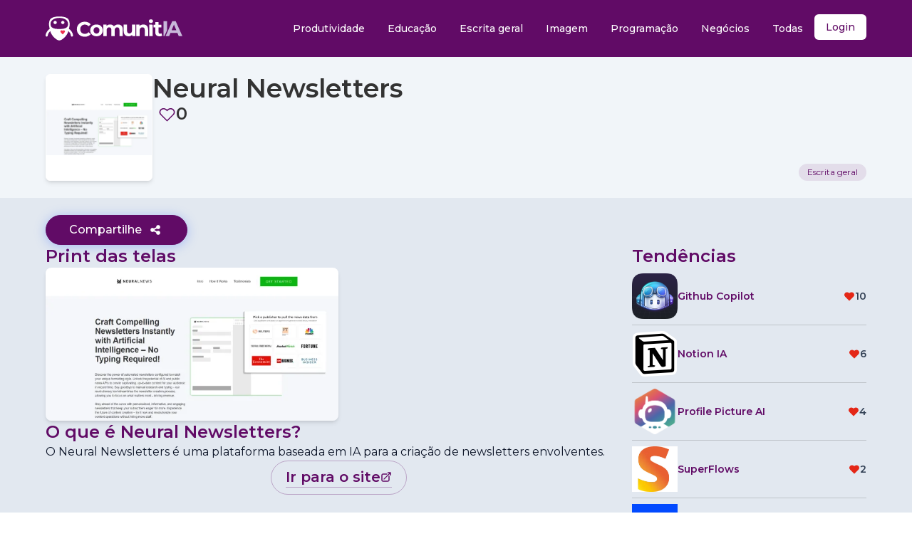

--- FILE ---
content_type: text/html; charset=utf-8
request_url: https://www.comunitia.com/ferramenta/neural-newsletters
body_size: 20547
content:
<!DOCTYPE html><html lang="pt-BR"><head><meta charSet="utf-8"/><meta name="viewport" content="initial-scale=1.0, width=device-width"/><meta name="msapplication-TileImage" content="https://www.comunitia.com/comunitia-logo-og.png"/><meta property="og:url" content="https://www.comunitia.com"/><meta property="og:type" content="website"/><meta property="og:image:type" content="image/png"/><meta property="og:image:width" content="300"/><meta property="og:image:height" content="300"/><meta property="og:image" content="https://www.comunitia.com/comunitia-logo-og-300.png"/><meta name="twitter:card" content="summary_large_image"/><meta property="twitter:domain" content="comunitia.com"/><meta property="twitter:url" content="https://www.comunitia.com"/><meta name="twitter:image" content="https://www.comunitia.com/comunitia-logo-og-300.png"/><link rel="icon" type="image/x-icon" href="/favicon.ico"/><link rel="apple-touch-icon" sizes="180x180" href="/apple-touch-icon.png"/><link rel="icon" type="image/png" sizes="32x32" href="/favicon-32x32.png"/><link rel="icon" type="image/png" sizes="16x16" href="/favicon-16x16.png"/><link rel="mask-icon" href="/safari-pinned-tab.svg" color="#5bbad5"/><meta name="msapplication-TileColor" content="#da532c"/><meta name="theme-color" content="#610B66"/><link rel="manifest" href="/site.webmanifest"/><title>O que é e como usar Neural Newsletters | ComunitIA</title><meta name="robots" content="index,follow"/><meta name="description" content="Descubra o que é e como usar Neural Newsletters. "/><meta property="og:title" content="O que é e como usar Neural Newsletters | ComunitIA"/><meta property="og:description" content="Descubra o que é e como usar Neural Newsletters."/><link rel="preload" href="https://media.comunitia.com/logo-neural-newsletters.webp" as="image" fetchpriority="high"/><link rel="preload" href="/logo.svg" as="image" fetchpriority="high"/><meta name="next-head-count" content="28"/><script>
              (function(w,d,s,l,i){w[l]=w[l]||[];w[l].push({'gtm.start':
              new Date().getTime(),event:'gtm.js'});var f=d.getElementsByTagName(s)[0],
              j=d.createElement(s),dl=l!='dataLayer'?'&l='+l:'';j.async=true;j.src=
              'https://www.googletagmanager.com/gtm.js?id='+i+dl;f.parentNode.insertBefore(j,f);
              })(window,document,'script','dataLayer','GTM-WG95JSFJ');
            </script><link rel="preload" href="/_next/static/media/4f05ba3a6752a328-s.p.woff2" as="font" type="font/woff2" crossorigin="anonymous" data-next-font="size-adjust"/><link rel="preload" href="/_next/static/css/8cffa40491fcbbb7.css" as="style"/><link rel="stylesheet" href="/_next/static/css/8cffa40491fcbbb7.css" data-n-g=""/><noscript data-n-css=""></noscript><script defer="" nomodule="" src="/_next/static/chunks/polyfills-c67a75d1b6f99dc8.js"></script><script src="/_next/static/chunks/webpack-869903f80511bb51.js" defer=""></script><script src="/_next/static/chunks/framework-b6561157ef30e4aa.js" defer=""></script><script src="/_next/static/chunks/main-17c1f05a5744dd26.js" defer=""></script><script src="/_next/static/chunks/pages/_app-41e237af257786ec.js" defer=""></script><script src="/_next/static/chunks/9eb843a2-d5c5bce2fa298a48.js" defer=""></script><script src="/_next/static/chunks/41f07460-8b5f778f1e6d3dd7.js" defer=""></script><script src="/_next/static/chunks/321-f85b02731b917f99.js" defer=""></script><script src="/_next/static/chunks/299-4c81ac83672168fd.js" defer=""></script><script src="/_next/static/chunks/107-86e17e8fd3b10d06.js" defer=""></script><script src="/_next/static/chunks/pages/ferramenta/%5Bslug%5D-fc63f509e150a4a6.js" defer=""></script><script src="/_next/static/DPV--OspwkhpyN6e69WwJ/_buildManifest.js" defer=""></script><script src="/_next/static/DPV--OspwkhpyN6e69WwJ/_ssgManifest.js" defer=""></script></head><body><noscript><iframe src="https://www.googletagmanager.com/ns.html?id=GTM-WG95JSFJ" height="0" width="0" style="display:none;visibility:hidden"></iframe></noscript><div id="__next"><!--$--><noscript><img height="1" width="1" style="display:none" src="https://www.facebook.com/tr?id=1630880584274646&amp;ev=PageView&amp;noscript=1" alt="fb-pixel"/></noscript><!--/$--><div class="Toastify"></div><div class="flex min-h-screen flex-col justify-between bg-slate-200 __className_4bc053"><header class="bg-primary flex items-start justify-center md:min-h-fit md:items-center"><nav aria-label="Main" data-orientation="horizontal" dir="ltr" class="z-10 flex-1 relative flex w-full max-w-6xl flex-wrap items-start justify-between px-6 text-lg text-white md:flex-row md:items-center md:px-0 lg:py-0"><div class="flex w-full items-center justify-between lg:w-fit"><svg xmlns="http://www.w3.org/2000/svg" id="menu-button" class="block h-6 w-6 cursor-pointer text-white lg:hidden" fill="none" viewBox="0 0 24 24" stroke="currentColor"><path stroke-linecap="round" stroke-linejoin="round" stroke-width="2" d="M4 6h16M4 12h16M4 18h16"></path></svg></div><div class="items-end justify-end  md:justify-end lg:flex lg:items-end hidden" id="menu"><div style="position:relative"><ul data-orientation="horizontal" class="group flex-1 list-none justify-center flex flex-col flex-wrap items-center gap-3 pt-6 md:w-full md:flex-row md:flex-nowrap md:items-start lg:justify-end lg:pt-0" dir="ltr"><li class=" min-w-max items-start  md:w-full"><a class="inline-flex items-center rounded-md text-sm font-medium transition-colors focus:outline-none focus:bg-slate-200/20 disabled:opacity-50 dark:focus:bg-slate-800 disabled:pointer-events-none bg-transparent dark:hover:bg-slate-800 dark:text-slate-100 dark:hover:text-slate-100 data-[state=open]:bg-slate-50 dark:data-[state=open]:bg-slate-800 data-[active]:bg-slate-50 dark:data-[active]:bg-slate-800 h-10 py-2 px-4 group w-full justify-start whitespace-nowrap hover:bg-white/10" href="/categoria/produtividade" data-radix-collection-item="">Produtividade</a></li><li class=" min-w-max items-start  md:w-full"><a class="inline-flex items-center rounded-md text-sm font-medium transition-colors focus:outline-none focus:bg-slate-200/20 disabled:opacity-50 dark:focus:bg-slate-800 disabled:pointer-events-none bg-transparent dark:hover:bg-slate-800 dark:text-slate-100 dark:hover:text-slate-100 data-[state=open]:bg-slate-50 dark:data-[state=open]:bg-slate-800 data-[active]:bg-slate-50 dark:data-[active]:bg-slate-800 h-10 py-2 px-4 group w-full justify-start whitespace-nowrap hover:bg-white/10" href="/categoria/educacao" data-radix-collection-item="">Educação</a></li><li class=" min-w-max items-start  md:w-full"><a class="inline-flex items-center rounded-md text-sm font-medium transition-colors focus:outline-none focus:bg-slate-200/20 disabled:opacity-50 dark:focus:bg-slate-800 disabled:pointer-events-none bg-transparent dark:hover:bg-slate-800 dark:text-slate-100 dark:hover:text-slate-100 data-[state=open]:bg-slate-50 dark:data-[state=open]:bg-slate-800 data-[active]:bg-slate-50 dark:data-[active]:bg-slate-800 h-10 py-2 px-4 group w-full justify-start whitespace-nowrap hover:bg-white/10" href="/categoria/escrita-geral" data-radix-collection-item="">Escrita geral</a></li><li class=" min-w-max items-start  md:w-full"><a class="inline-flex items-center rounded-md text-sm font-medium transition-colors focus:outline-none focus:bg-slate-200/20 disabled:opacity-50 dark:focus:bg-slate-800 disabled:pointer-events-none bg-transparent dark:hover:bg-slate-800 dark:text-slate-100 dark:hover:text-slate-100 data-[state=open]:bg-slate-50 dark:data-[state=open]:bg-slate-800 data-[active]:bg-slate-50 dark:data-[active]:bg-slate-800 h-10 py-2 px-4 group w-full justify-start whitespace-nowrap hover:bg-white/10" href="/categoria/imagem" data-radix-collection-item="">Imagem</a></li><li class=" min-w-max items-start  md:w-full"><a class="inline-flex items-center rounded-md text-sm font-medium transition-colors focus:outline-none focus:bg-slate-200/20 disabled:opacity-50 dark:focus:bg-slate-800 disabled:pointer-events-none bg-transparent dark:hover:bg-slate-800 dark:text-slate-100 dark:hover:text-slate-100 data-[state=open]:bg-slate-50 dark:data-[state=open]:bg-slate-800 data-[active]:bg-slate-50 dark:data-[active]:bg-slate-800 h-10 py-2 px-4 group w-full justify-start whitespace-nowrap hover:bg-white/10" href="/categoria/programacao" data-radix-collection-item="">Programação</a></li><li class=" min-w-max items-start  md:w-full"><a class="inline-flex items-center rounded-md text-sm font-medium transition-colors focus:outline-none focus:bg-slate-200/20 disabled:opacity-50 dark:focus:bg-slate-800 disabled:pointer-events-none bg-transparent dark:hover:bg-slate-800 dark:text-slate-100 dark:hover:text-slate-100 data-[state=open]:bg-slate-50 dark:data-[state=open]:bg-slate-800 data-[active]:bg-slate-50 dark:data-[active]:bg-slate-800 h-10 py-2 px-4 group w-full justify-start whitespace-nowrap hover:bg-white/10" href="/categoria/negocios" data-radix-collection-item="">Negócios</a></li><li><a class="inline-flex items-center rounded-md text-sm font-medium transition-colors focus:outline-none focus:bg-slate-200/20 disabled:opacity-50 dark:focus:bg-slate-800 disabled:pointer-events-none bg-transparent dark:hover:bg-slate-800 dark:text-slate-100 dark:hover:text-slate-100 data-[state=open]:bg-slate-50 dark:data-[state=open]:bg-slate-800 data-[active]:bg-slate-50 dark:data-[active]:bg-slate-800 h-10 py-2 px-4 group w-full justify-start whitespace-nowrap hover:bg-white/10" href="/categorias" data-radix-collection-item="">Todas</a></li><li class=""><div class="relative inline-block text-left" data-headlessui-state=""><div><button class="text-primary inline-flex w-full justify-center rounded-md bg-white px-4 py-2 text-sm font-medium hover:bg-opacity-60 focus:outline-none focus-visible:ring-2 focus-visible:ring-white focus-visible:ring-opacity-75" id="headlessui-menu-button-:R1pm6:" type="button" aria-haspopup="menu" aria-expanded="false" data-headlessui-state=""><div role="status"><svg aria-hidden="true" class="mr-2 inline animate-spin fill-primary text-gray-200 dark:text-gray-300 h-5 w-5" viewBox="0 0 100 101" fill="none" xmlns="http://www.w3.org/2000/svg"><path d="M100 50.5908C100 78.2051 77.6142 100.591 50 100.591C22.3858 100.591 0 78.2051 0 50.5908C0 22.9766 22.3858 0.59082 50 0.59082C77.6142 0.59082 100 22.9766 100 50.5908ZM9.08144 50.5908C9.08144 73.1895 27.4013 91.5094 50 91.5094C72.5987 91.5094 90.9186 73.1895 90.9186 50.5908C90.9186 27.9921 72.5987 9.67226 50 9.67226C27.4013 9.67226 9.08144 27.9921 9.08144 50.5908Z" fill="currentColor"></path><path d="M93.9676 39.0409C96.393 38.4038 97.8624 35.9116 97.0079 33.5539C95.2932 28.8227 92.871 24.3692 89.8167 20.348C85.8452 15.1192 80.8826 10.7238 75.2124 7.41289C69.5422 4.10194 63.2754 1.94025 56.7698 1.05124C51.7666 0.367541 46.6976 0.446843 41.7345 1.27873C39.2613 1.69328 37.813 4.19778 38.4501 6.62326C39.0873 9.04874 41.5694 10.4717 44.0505 10.1071C47.8511 9.54855 51.7191 9.52689 55.5402 10.0491C60.8642 10.7766 65.9928 12.5457 70.6331 15.2552C75.2735 17.9648 79.3347 21.5619 82.5849 25.841C84.9175 28.9121 86.7997 32.2913 88.1811 35.8758C89.083 38.2158 91.5421 39.6781 93.9676 39.0409Z" fill="currentFill"></path></svg><span class="sr-only">Carregando...</span></div></button></div></div></li></ul></div></div><div class="absolute left-0 top-full flex justify-center"></div></nav></header><main class="min-h-screen "><div class="flex bg-slate-100 px-4 md:px-0"><div class="mx-auto flex w-full max-w-6xl flex-col justify-between gap-6 py-6 md:flex-row"><div class="flex gap-3 md:flex-row"><img alt="Neural Newsletters" title="Neural Newsletters" fetchpriority="high" width="0" height="0" decoding="async" data-nimg="1" class="h-20 w-20 rounded-md border border-white bg-white shadow-md md:h-[150px] md:w-[150px]" style="color:transparent;object-fit:contain;object-position:50% 50%" src="https://media.comunitia.com/logo-neural-newsletters.webp"/><div class="flex flex-col justify-between"><div class="flex flex-col"><h1 class="text-4xl font-semibold text-content">Neural Newsletters</h1><div class="relative flex gap-2"><button class="btn flex gap-3 px-2 after:text-primary hover:rounded-md hover:bg-primary/10"><svg stroke="currentColor" fill="currentColor" stroke-width="0" viewBox="0 0 32 32" class="text-primary" height="25" width="25" xmlns="http://www.w3.org/2000/svg"><path d="M 9.5 5 C 5.363281 5 2 8.402344 2 12.5 C 2 13.929688 2.648438 15.167969 3.25 16.0625 C 3.851563 16.957031 4.46875 17.53125 4.46875 17.53125 L 15.28125 28.375 L 16 29.09375 L 16.71875 28.375 L 27.53125 17.53125 C 27.53125 17.53125 30 15.355469 30 12.5 C 30 8.402344 26.636719 5 22.5 5 C 19.066406 5 16.855469 7.066406 16 7.9375 C 15.144531 7.066406 12.933594 5 9.5 5 Z M 9.5 7 C 12.488281 7 15.25 9.90625 15.25 9.90625 L 16 10.75 L 16.75 9.90625 C 16.75 9.90625 19.511719 7 22.5 7 C 25.542969 7 28 9.496094 28 12.5 C 28 14.042969 26.125 16.125 26.125 16.125 L 16 26.25 L 5.875 16.125 C 5.875 16.125 5.390625 15.660156 4.90625 14.9375 C 4.421875 14.214844 4 13.273438 4 12.5 C 4 9.496094 6.457031 7 9.5 7 Z"></path></svg><span class="p-0 text-2xl font-semibold text-content">0</span></button></div></div><div class="flex flex-col justify-start"></div></div></div><div class="flex items-end justify-center gap-2 md:flex-col md:justify-end"><a href="/categoria/escrita-geral"><span class="bg-primary/10 text-primary flex select-none gap-2 whitespace-nowrap rounded-full px-3 py-1 text-xs">Escrita geral</span></a></div></div></div><div class="mx-auto flex flex-col gap-6 md:max-w-6xl"><div class="flex w-full items-center justify-center px-4 pt-6 md:justify-start md:px-0"><button class="btn-cssbuttons relative flex cursor-pointer items-center justify-center overflow-hidden rounded-full border border-primary bg-primary px-8 py-2 font-medium leading-none text-white outline-none"><span>Compartilhe</span><span class="flex h-6 w-6 items-center justify-center"><svg height="16" width="16" xmlns="http://www.w3.org/2000/svg" version="1.1" viewBox="0 0 1024 1024" class="icon"><path fill="#ffffff" d="M767.99994 585.142857q75.995429 0 129.462857 53.394286t53.394286 129.462857-53.394286 129.462857-129.462857 53.394286-129.462857-53.394286-53.394286-129.462857q0-6.875429 1.170286-19.456l-205.677714-102.838857q-52.589714 49.152-124.562286 49.152-75.995429 0-129.462857-53.394286t-53.394286-129.462857 53.394286-129.462857 129.462857-53.394286q71.972571 0 124.562286 49.152l205.677714-102.838857q-1.170286-12.580571-1.170286-19.456 0-75.995429 53.394286-129.462857t129.462857-53.394286 129.462857 53.394286 53.394286 129.462857-53.394286 129.462857-129.462857 53.394286q-71.972571 0-124.562286-49.152l-205.677714 102.838857q1.170286 12.580571 1.170286 19.456t-1.170286 19.456l205.677714 102.838857q52.589714-49.152 124.562286-49.152z"></path></svg></span></button></div><div class="flex flex-col gap-12 px-4 md:flex-row md:px-0"><article class="flex w-full flex-col gap-6"><div class="flex w-full flex-col justify-between gap-6"><strong class="text-2xl font-semibold text-primary">Print das telas</strong><div class="flex w-full flex-col gap-3 md:flex-row"><div class="relative w-full md:w-1/2"><img alt="O que é Neural Newsletters" loading="lazy" width="250" height="100" decoding="async" data-nimg="1" class="h-auto w-full rounded-lg shadow-md" style="color:transparent;width:100%;height:auto" src="https://media.comunitia.com/logo-neural-newsletters.webp"/></div></div></div><div class="flex flex-col gap-6"><h2 class="text-2xl font-semibold">O que é <!-- -->Neural Newsletters<!-- -->?</h2><span>O Neural Newsletters é uma plataforma baseada em IA para a criação de newsletters envolventes.</span></div><div class="flex flex-col items-center"><a class="group flex items-center gap-1 rounded-full border border-primary/30 px-5 py-2 transition duration-300" target="_blank" href="https://neuralnewsletters.com/?utm_source=comunitia"><span class=" "><span class="flex items-center gap-1 p-0"><span class="block p-0 text-xl font-semibold text-primary first-letter:capitalize">ir para o site</span><svg xmlns="http://www.w3.org/2000/svg" fill="none" viewBox="0 0 24 24" stroke-width="2" stroke="currentcolor" class="h-4 w-4 text-primary"><path stroke-linecap="round" stroke-linejoin="round" d="M13.5 6H5.25A2.25 2.25 0 003 8.25v10.5A2.25 2.25 0 005.25 21h10.5A2.25 2.25 0 0018 18.75V10.5m-10.5 6L21 3m0 0h-5.25M21 3v5.25"></path></svg></span><span class="block h-[1px] max-w-full bg-primary/30"></span><span class="block h-[1px] max-w-0 bg-primary transition-all duration-500 group-hover:max-w-full"></span></span></a></div></article><aside class="hidden flex-col gap-6 md:flex md:w-2/5"><div class="flex flex-col gap-6"><h2 class="text-2xl font-semibold text-primary">Tendências</h2><div class="flex flex-col divide-y divide-content/20"><div class="relative"><div class="flex w-full items-center justify-between gap-3 py-2 md:flex-row"><div class="flex w-2/3"><a title="Github Copilot" class="relative flex w-full items-center gap-3" href="/ferramenta/github-copilot"><img alt="Github Copilot" loading="lazy" width="0" height="0" decoding="async" data-nimg="1" class="h-16 w-16 object-contain " style="color:transparent;object-fit:contain" src="https://media.comunitia.com/dd877d87-68bc-406a-948e-5fd2808863fc.png"/><h3 class="text-left text-sm font-semibold">Github Copilot</h3></a></div><div class="flex w-1/3 items-center justify-end gap-2"><svg stroke="currentColor" fill="currentColor" stroke-width="0" viewBox="0 0 32 32" class=" text-[#e42717]" height="16" width="16" xmlns="http://www.w3.org/2000/svg"><path d="M22.5,5c-2.892,0-5.327,1.804-6.5,2.854C14.827,6.804,12.392,5,9.5,5C5.364,5,2,8.364,2,12.5c0,2.59,2.365,4.947,2.46,5.041 L16,29.081l11.534-11.534C27.635,17.447,30,15.09,30,12.5C30,8.364,26.636,5,22.5,5z"></path></svg><span class="text-sm font-semibold text-slate-700">10</span></div></div></div><div class="relative"><div class="flex w-full items-center justify-between gap-3 py-2 md:flex-row"><div class="flex w-2/3"><a title="Notion IA" class="relative flex w-full items-center gap-3" href="/ferramenta/notion-ia"><img alt="Notion IA" loading="lazy" width="0" height="0" decoding="async" data-nimg="1" class="h-16 w-16 object-contain " style="color:transparent;object-fit:contain" src="https://media.comunitia.com/66bd99c3-2f7c-4fb7-85ef-a9849ac4076c.png"/><h3 class="text-left text-sm font-semibold">Notion IA</h3></a></div><div class="flex w-1/3 items-center justify-end gap-2"><svg stroke="currentColor" fill="currentColor" stroke-width="0" viewBox="0 0 32 32" class=" text-[#e42717]" height="16" width="16" xmlns="http://www.w3.org/2000/svg"><path d="M22.5,5c-2.892,0-5.327,1.804-6.5,2.854C14.827,6.804,12.392,5,9.5,5C5.364,5,2,8.364,2,12.5c0,2.59,2.365,4.947,2.46,5.041 L16,29.081l11.534-11.534C27.635,17.447,30,15.09,30,12.5C30,8.364,26.636,5,22.5,5z"></path></svg><span class="text-sm font-semibold text-slate-700">6</span></div></div></div><div class="relative"><div class="flex w-full items-center justify-between gap-3 py-2 md:flex-row"><div class="flex w-2/3"><a title="Profile Picture AI	" class="relative flex w-full items-center gap-3" href="/ferramenta/profile-picture-ai"><img alt="Profile Picture AI	" loading="lazy" width="0" height="0" decoding="async" data-nimg="1" class="h-16 w-16 object-contain " style="color:transparent;object-fit:contain" src="https://media.comunitia.com/039a933d-29c6-452c-816b-5d5873ce3e32.png"/><h3 class="text-left text-sm font-semibold">Profile Picture AI	</h3></a></div><div class="flex w-1/3 items-center justify-end gap-2"><svg stroke="currentColor" fill="currentColor" stroke-width="0" viewBox="0 0 32 32" class=" text-[#e42717]" height="16" width="16" xmlns="http://www.w3.org/2000/svg"><path d="M22.5,5c-2.892,0-5.327,1.804-6.5,2.854C14.827,6.804,12.392,5,9.5,5C5.364,5,2,8.364,2,12.5c0,2.59,2.365,4.947,2.46,5.041 L16,29.081l11.534-11.534C27.635,17.447,30,15.09,30,12.5C30,8.364,26.636,5,22.5,5z"></path></svg><span class="text-sm font-semibold text-slate-700">4</span></div></div></div><div class="relative"><div class="flex w-full items-center justify-between gap-3 py-2 md:flex-row"><div class="flex w-2/3"><a title="SuperFlows" class="relative flex w-full items-center gap-3" href="/ferramenta/superflows"><img alt="SuperFlows" loading="lazy" width="0" height="0" decoding="async" data-nimg="1" class="h-16 w-16 object-contain " style="color:transparent;object-fit:contain" src="https://media.comunitia.com/5f25a81f-c851-44f7-bf17-a925445440b0.jpeg"/><h3 class="text-left text-sm font-semibold">SuperFlows</h3></a></div><div class="flex w-1/3 items-center justify-end gap-2"><svg stroke="currentColor" fill="currentColor" stroke-width="0" viewBox="0 0 32 32" class=" text-[#e42717]" height="16" width="16" xmlns="http://www.w3.org/2000/svg"><path d="M22.5,5c-2.892,0-5.327,1.804-6.5,2.854C14.827,6.804,12.392,5,9.5,5C5.364,5,2,8.364,2,12.5c0,2.59,2.365,4.947,2.46,5.041 L16,29.081l11.534-11.534C27.635,17.447,30,15.09,30,12.5C30,8.364,26.636,5,22.5,5z"></path></svg><span class="text-sm font-semibold text-slate-700">2</span></div></div></div><div class="relative"><div class="flex w-full items-center justify-between gap-3 py-2 md:flex-row"><div class="flex w-2/3"><a title="Synthesia	" class="relative flex w-full items-center gap-3" href="/ferramenta/synthesia"><img alt="Synthesia	" loading="lazy" width="0" height="0" decoding="async" data-nimg="1" class="h-16 w-16 object-contain " style="color:transparent;object-fit:contain" src="https://media.comunitia.com/e2c36434-840c-4b1b-bae1-574005aa3d04.webp"/><h3 class="text-left text-sm font-semibold">Synthesia	</h3></a></div><div class="flex w-1/3 items-center justify-end gap-2"><svg stroke="currentColor" fill="currentColor" stroke-width="0" viewBox="0 0 32 32" class=" text-[#e42717]" height="16" width="16" xmlns="http://www.w3.org/2000/svg"><path d="M22.5,5c-2.892,0-5.327,1.804-6.5,2.854C14.827,6.804,12.392,5,9.5,5C5.364,5,2,8.364,2,12.5c0,2.59,2.365,4.947,2.46,5.041 L16,29.081l11.534-11.534C27.635,17.447,30,15.09,30,12.5C30,8.364,26.636,5,22.5,5z"></path></svg><span class="text-sm font-semibold text-slate-700">2</span></div></div></div></div></div></aside></div></div><div class="mt-12 flex w-full flex-col bg-slate-50 px-4 py-12 md:px-0"><aside class="mx-auto flex w-full max-w-6xl flex-col"><h2 class="pb-6 text-xl font-semibold">Ferramentas relacionadas</h2><div class="grid grid-cols-1 gap-6 md:grid-cols-3"><div class="relative flex w-full flex-col justify-between gap-4 rounded-lg bg-white p-6 shadow-md"><div class="flex flex-col gap-4"><div class="relative flex h-auto w-full justify-center"><span class="bg-primary/80 text-primary absolute left-0 top-0 z-20 block rounded-br-lg rounded-tl-lg px-2 py-1 text-xs font-semibold uppercase text-white">freemium</span><div class="absolute right-2 top-2 flex flex-col items-center justify-center gap-1 rounded-md bg-slate-900 bg-opacity-50 p-2 pt-2"><svg viewBox="0 0 17.503 15.625" height="20.625" width="20.503" xmlns="http://www.w3.org/2000/svg" class="icon"><path class=" fill-white" transform="translate(0 0)" d="M8.752,15.625h0L1.383,8.162a4.824,4.824,0,0,1,0-6.762,4.679,4.679,0,0,1,6.674,0l.694.7.694-.7a4.678,4.678,0,0,1,6.675,0,4.825,4.825,0,0,1,0,6.762L8.752,15.624ZM4.72,1.25A3.442,3.442,0,0,0,2.277,2.275a3.562,3.562,0,0,0,0,5l6.475,6.556,6.475-6.556a3.563,3.563,0,0,0,0-5A3.443,3.443,0,0,0,12.786,1.25h-.01a3.415,3.415,0,0,0-2.443,1.038L8.752,3.9,7.164,2.275A3.442,3.442,0,0,0,4.72,1.25Z" id="Fill"></path></svg><span class="text-sm text-white">6</span></div><a title="Notion IA" class="w-full" target="_self" href="/ferramenta/notion-ia"><img alt="Notion IA" loading="lazy" width="0" height="0" decoding="async" data-nimg="1" class="h-[150px] w-full rounded-md" style="color:transparent;object-fit:cover;object-position:0 50%" src="https://media.comunitia.com/66bd99c3-2f7c-4fb7-85ef-a9849ac4076c.png"/></a></div></div><div class="flex w-full flex-col gap-4"><div class="flex w-full flex-col justify-between "><div class="flex flex-1 flex-col justify-between gap-3"><div class="flex items-center justify-between gap-3  font-medium"><h3 class="text-xl"><a title="Notion IA" href="/ferramenta/notion-ia">Notion IA</a></h3></div><a title="Notion IA" href="/ferramenta/notion-ia"><div class="text-content"><p><span style="color: rgb(0, 0, 0);">A Notion AI é um assistente de escrita que pode ajudá-lo a escrever, gerar ideias, editar, resumir e muito mais.&nbsp;</span></p></div></a></div></div></div><div class="flex w-full flex-col gap-2"><div class=" scrollbar-hide relative flex w-full flex-col overflow-x-auto"><div class="mb-2 h-[2px] bg-slate-100"></div><div class="flex w-full flex-row items-start justify-start gap-1 overflow-x-hidden"><a href="/categoria/copywriting"><span class="bg-primary/10 text-primary flex select-none gap-2 whitespace-nowrap rounded-full px-3 py-1 text-xs">Copywriting</span></a><a href="/categoria/escrita-geral"><span class="bg-primary/10 text-primary flex select-none gap-2 whitespace-nowrap rounded-full px-3 py-1 text-xs">Escrita geral</span></a><a href="/categoria/produtividade"><span class="bg-primary/10 text-primary flex select-none gap-2 whitespace-nowrap rounded-full px-3 py-1 text-xs">Produtividade</span></a></div></div></div></div><div class="relative flex w-full flex-col justify-between gap-4 rounded-lg bg-white p-6 shadow-md"><div class="flex flex-col gap-4"><div class="relative flex h-auto w-full justify-center"><span class="bg-primary/80 text-primary absolute left-0 top-0 z-20 block rounded-br-lg rounded-tl-lg px-2 py-1 text-xs font-semibold uppercase text-white">free</span><div class="absolute right-2 top-2 flex flex-col items-center justify-center gap-1 rounded-md bg-slate-900 bg-opacity-50 p-2 pt-2"><svg viewBox="0 0 17.503 15.625" height="20.625" width="20.503" xmlns="http://www.w3.org/2000/svg" class="icon"><path class=" fill-white" transform="translate(0 0)" d="M8.752,15.625h0L1.383,8.162a4.824,4.824,0,0,1,0-6.762,4.679,4.679,0,0,1,6.674,0l.694.7.694-.7a4.678,4.678,0,0,1,6.675,0,4.825,4.825,0,0,1,0,6.762L8.752,15.624ZM4.72,1.25A3.442,3.442,0,0,0,2.277,2.275a3.562,3.562,0,0,0,0,5l6.475,6.556,6.475-6.556a3.563,3.563,0,0,0,0-5A3.443,3.443,0,0,0,12.786,1.25h-.01a3.415,3.415,0,0,0-2.443,1.038L8.752,3.9,7.164,2.275A3.442,3.442,0,0,0,4.72,1.25Z" id="Fill"></path></svg><span class="text-sm text-white">1</span></div><a title="deepseek" class="w-full" target="_self" href="/ferramenta/deepseek"><img alt="deepseek" loading="lazy" width="0" height="0" decoding="async" data-nimg="1" class="h-[150px] w-full rounded-md" style="color:transparent;object-fit:cover;object-position:0 50%" src="https://media.comunitia.com/logo-deepseek-WsNoBPCCI4xvc.jpeg"/></a></div></div><div class="flex w-full flex-col gap-4"><div class="flex w-full flex-col justify-between "><div class="flex flex-1 flex-col justify-between gap-3"><div class="flex items-center justify-between gap-3  font-medium"><h3 class="text-xl"><a title="deepseek" href="/ferramenta/deepseek">deepseek</a></h3></div><a title="deepseek" href="/ferramenta/deepseek"><div class="text-content"><p>O <strong>DeepSeek</strong> é um modelo de IA avançado , desenvolvido para otimizar consultas e respostas precisas.</p></div></a></div></div></div><div class="flex w-full flex-col gap-2"><div class=" scrollbar-hide relative flex w-full flex-col overflow-x-auto"><div class="mb-2 h-[2px] bg-slate-100"></div><div class="flex w-full flex-row items-start justify-start gap-1 overflow-x-hidden"><a href="/categoria/escrita-geral"><span class="bg-primary/10 text-primary flex select-none gap-2 whitespace-nowrap rounded-full px-3 py-1 text-xs">Escrita geral</span></a><a href="/categoria/produtividade"><span class="bg-primary/10 text-primary flex select-none gap-2 whitespace-nowrap rounded-full px-3 py-1 text-xs">Produtividade</span></a><a href="/categoria/assistente"><span class="bg-primary/10 text-primary flex select-none gap-2 whitespace-nowrap rounded-full px-3 py-1 text-xs">Assistente</span></a></div></div></div></div><div class="relative flex w-full flex-col justify-between gap-4 rounded-lg bg-white p-6 shadow-md"><div class="flex flex-col gap-4"><div class="relative flex h-auto w-full justify-center"><span class="bg-primary/80 text-primary absolute left-0 top-0 z-20 block rounded-br-lg rounded-tl-lg px-2 py-1 text-xs font-semibold uppercase text-white">freemium</span><div class="absolute right-2 top-2 flex flex-col items-center justify-center gap-1 rounded-md bg-slate-900 bg-opacity-50 p-2 pt-2"><svg viewBox="0 0 17.503 15.625" height="20.625" width="20.503" xmlns="http://www.w3.org/2000/svg" class="icon"><path class=" fill-white" transform="translate(0 0)" d="M8.752,15.625h0L1.383,8.162a4.824,4.824,0,0,1,0-6.762,4.679,4.679,0,0,1,6.674,0l.694.7.694-.7a4.678,4.678,0,0,1,6.675,0,4.825,4.825,0,0,1,0,6.762L8.752,15.624ZM4.72,1.25A3.442,3.442,0,0,0,2.277,2.275a3.562,3.562,0,0,0,0,5l6.475,6.556,6.475-6.556a3.563,3.563,0,0,0,0-5A3.443,3.443,0,0,0,12.786,1.25h-.01a3.415,3.415,0,0,0-2.443,1.038L8.752,3.9,7.164,2.275A3.442,3.442,0,0,0,4.72,1.25Z" id="Fill"></path></svg><span class="text-sm text-white">2</span></div><a title="SuperFlows" class="w-full" target="_self" href="/ferramenta/superflows"><img alt="SuperFlows" loading="lazy" width="0" height="0" decoding="async" data-nimg="1" class="h-[150px] w-full rounded-md" style="color:transparent;object-fit:cover;object-position:0 50%" src="https://media.comunitia.com/5f25a81f-c851-44f7-bf17-a925445440b0.jpeg"/></a></div></div><div class="flex w-full flex-col gap-4"><div class="flex w-full flex-col justify-between "><div class="flex flex-1 flex-col justify-between gap-3"><div class="flex items-center justify-between gap-3  font-medium"><h3 class="text-xl"><a title="SuperFlows" href="/ferramenta/superflows">SuperFlows</a></h3></div><a title="SuperFlows" href="/ferramenta/superflows"><div class="text-content"><p>Leia seus e-mails resumidos e responda de forma automatizada.</p></div></a></div></div></div><div class="flex w-full flex-col gap-2"><div class=" scrollbar-hide relative flex w-full flex-col overflow-x-auto"><div class="mb-2 h-[2px] bg-slate-100"></div><div class="flex w-full flex-row items-start justify-start gap-1 overflow-x-hidden"><a href="/categoria/assistente-de-e-mail"><span class="bg-primary/10 text-primary flex select-none gap-2 whitespace-nowrap rounded-full px-3 py-1 text-xs">Assistente de e-mail</span></a><a href="/categoria/escrita-geral"><span class="bg-primary/10 text-primary flex select-none gap-2 whitespace-nowrap rounded-full px-3 py-1 text-xs">Escrita geral</span></a><a href="/categoria/resumo-de-texto"><span class="bg-primary/10 text-primary flex select-none gap-2 whitespace-nowrap rounded-full px-3 py-1 text-xs">Resumo de texto</span></a></div></div></div></div><div class="relative flex w-full flex-col justify-between gap-4 rounded-lg bg-white p-6 shadow-md"><div class="flex flex-col gap-4"><div class="relative flex h-auto w-full justify-center"><div class="absolute right-2 top-2 flex flex-col items-center justify-center gap-1 rounded-md bg-slate-900 bg-opacity-50 p-2 pt-2"><svg viewBox="0 0 17.503 15.625" height="20.625" width="20.503" xmlns="http://www.w3.org/2000/svg" class="icon"><path class=" fill-white" transform="translate(0 0)" d="M8.752,15.625h0L1.383,8.162a4.824,4.824,0,0,1,0-6.762,4.679,4.679,0,0,1,6.674,0l.694.7.694-.7a4.678,4.678,0,0,1,6.675,0,4.825,4.825,0,0,1,0,6.762L8.752,15.624ZM4.72,1.25A3.442,3.442,0,0,0,2.277,2.275a3.562,3.562,0,0,0,0,5l6.475,6.556,6.475-6.556a3.563,3.563,0,0,0,0-5A3.443,3.443,0,0,0,12.786,1.25h-.01a3.415,3.415,0,0,0-2.443,1.038L8.752,3.9,7.164,2.275A3.442,3.442,0,0,0,4.72,1.25Z" id="Fill"></path></svg><span class="text-sm text-white">0</span></div><a title="Aify" class="w-full" target="_self" href="/ferramenta/aify"><img alt="Aify" loading="lazy" width="0" height="0" decoding="async" data-nimg="1" class="h-[150px] w-full rounded-md" style="color:transparent;object-fit:cover;object-position:0 50%" src="https://media.comunitia.com/logo-aify.webp"/></a></div></div><div class="flex w-full flex-col gap-4"><div class="flex w-full flex-col justify-between "><div class="flex flex-1 flex-col justify-between gap-3"><div class="flex items-center justify-between gap-3  font-medium"><h3 class="text-xl"><a title="Aify" href="/ferramenta/aify">Aify</a></h3></div><a title="Aify" href="/ferramenta/aify"><div class="text-content">Aify gera de forma simples e rápida artigos de SEO do seu blog referenciados no Google, Google News e outros motores de </div></a></div></div></div><div class="flex w-full flex-col gap-2"><div class=" scrollbar-hide relative flex w-full flex-col overflow-x-auto"><div class="mb-2 h-[2px] bg-slate-100"></div><div class="flex w-full flex-row items-start justify-start gap-1 overflow-x-hidden"><a href="/categoria/escrita-geral"><span class="bg-primary/10 text-primary flex select-none gap-2 whitespace-nowrap rounded-full px-3 py-1 text-xs">Escrita geral</span></a></div></div></div></div><div class="relative flex w-full flex-col justify-between gap-4 rounded-lg bg-white p-6 shadow-md"><div class="flex flex-col gap-4"><div class="relative flex h-auto w-full justify-center"><div class="absolute right-2 top-2 flex flex-col items-center justify-center gap-1 rounded-md bg-slate-900 bg-opacity-50 p-2 pt-2"><svg viewBox="0 0 17.503 15.625" height="20.625" width="20.503" xmlns="http://www.w3.org/2000/svg" class="icon"><path class=" fill-white" transform="translate(0 0)" d="M8.752,15.625h0L1.383,8.162a4.824,4.824,0,0,1,0-6.762,4.679,4.679,0,0,1,6.674,0l.694.7.694-.7a4.678,4.678,0,0,1,6.675,0,4.825,4.825,0,0,1,0,6.762L8.752,15.624ZM4.72,1.25A3.442,3.442,0,0,0,2.277,2.275a3.562,3.562,0,0,0,0,5l6.475,6.556,6.475-6.556a3.563,3.563,0,0,0,0-5A3.443,3.443,0,0,0,12.786,1.25h-.01a3.415,3.415,0,0,0-2.443,1.038L8.752,3.9,7.164,2.275A3.442,3.442,0,0,0,4.72,1.25Z" id="Fill"></path></svg><span class="text-sm text-white">0</span></div><a title="99WEB AI" class="w-full" target="_self" href="/ferramenta/99web-ai"><img alt="99WEB AI" loading="lazy" width="0" height="0" decoding="async" data-nimg="1" class="h-[150px] w-full rounded-md" style="color:transparent;object-fit:cover;object-position:0 50%" src="https://media.comunitia.com/logo-99web-ai.webp"/></a></div></div><div class="flex w-full flex-col gap-4"><div class="flex w-full flex-col justify-between "><div class="flex flex-1 flex-col justify-between gap-3"><div class="flex items-center justify-between gap-3  font-medium"><h3 class="text-xl"><a title="99WEB AI" href="/ferramenta/99web-ai">99WEB AI</a></h3></div><a title="99WEB AI" href="/ferramenta/99web-ai"><div class="text-content">99WEB AI fornece modelos de SEO em vários idiomas.</div></a></div></div></div><div class="flex w-full flex-col gap-2"><div class=" scrollbar-hide relative flex w-full flex-col overflow-x-auto"><div class="mb-2 h-[2px] bg-slate-100"></div><div class="flex w-full flex-row items-start justify-start gap-1 overflow-x-hidden"><a href="/categoria/escrita-geral"><span class="bg-primary/10 text-primary flex select-none gap-2 whitespace-nowrap rounded-full px-3 py-1 text-xs">Escrita geral</span></a></div></div></div></div><div class="relative flex w-full flex-col justify-between gap-4 rounded-lg bg-white p-6 shadow-md"><div class="flex flex-col gap-4"><div class="relative flex h-auto w-full justify-center"><div class="absolute right-2 top-2 flex flex-col items-center justify-center gap-1 rounded-md bg-slate-900 bg-opacity-50 p-2 pt-2"><svg viewBox="0 0 17.503 15.625" height="20.625" width="20.503" xmlns="http://www.w3.org/2000/svg" class="icon"><path class=" fill-white" transform="translate(0 0)" d="M8.752,15.625h0L1.383,8.162a4.824,4.824,0,0,1,0-6.762,4.679,4.679,0,0,1,6.674,0l.694.7.694-.7a4.678,4.678,0,0,1,6.675,0,4.825,4.825,0,0,1,0,6.762L8.752,15.624ZM4.72,1.25A3.442,3.442,0,0,0,2.277,2.275a3.562,3.562,0,0,0,0,5l6.475,6.556,6.475-6.556a3.563,3.563,0,0,0,0-5A3.443,3.443,0,0,0,12.786,1.25h-.01a3.415,3.415,0,0,0-2.443,1.038L8.752,3.9,7.164,2.275A3.442,3.442,0,0,0,4.72,1.25Z" id="Fill"></path></svg><span class="text-sm text-white">0</span></div><a title="Acrostic AI" class="w-full" target="_self" href="/ferramenta/acrostic-ai"><img alt="Acrostic AI" loading="lazy" width="0" height="0" decoding="async" data-nimg="1" class="h-[150px] w-full rounded-md" style="color:transparent;object-fit:cover;object-position:0 50%" src="https://media.comunitia.com/logo-acrostic-ai.webp"/></a></div></div><div class="flex w-full flex-col gap-4"><div class="flex w-full flex-col justify-between "><div class="flex flex-1 flex-col justify-between gap-3"><div class="flex items-center justify-between gap-3  font-medium"><h3 class="text-xl"><a title="Acrostic AI" href="/ferramenta/acrostic-ai">Acrostic AI</a></h3></div><a title="Acrostic AI" href="/ferramenta/acrostic-ai"><div class="text-content">Acrostic ai gera poemas acrósticos criativos para qualquer palavra de entrada usando AI.</div></a></div></div></div><div class="flex w-full flex-col gap-2"><div class=" scrollbar-hide relative flex w-full flex-col overflow-x-auto"><div class="mb-2 h-[2px] bg-slate-100"></div><div class="flex w-full flex-row items-start justify-start gap-1 overflow-x-hidden"><a href="/categoria/escrita-geral"><span class="bg-primary/10 text-primary flex select-none gap-2 whitespace-nowrap rounded-full px-3 py-1 text-xs">Escrita geral</span></a></div></div></div></div></div></aside></div><aside class="bg-newsletter mx-auto flex w-full flex-col items-center px-4 py-12 md:flex-row md:px-0"><div class="mx-auto flex w-full max-w-6xl flex-col md:flex-row"><div class="relative flex w-1/2 items-end justify-end md:w-full"><img alt="LoocIA" loading="lazy" width="350" height="293" decoding="async" data-nimg="1" style="color:transparent" src="/loocia.webp"/></div><div class="flex flex-col items-start gap-6 "><div class="relative flex justify-center px-6 md:px-0"><img alt="Oi eu sou a LoocIA" loading="lazy" width="450" height="35" decoding="async" data-nimg="1" style="color:transparent;position:absolute" src="/bg-bubble-newsletter.svg"/><p id="newsletter" class="z-10 p-4 text-2xl font-bold text-white md:text-3xl">Oi, eu sou a LoocIA!</p></div><div class="flex flex-col items-start gap-6 "></div><div class="flex flex-col gap-6 px-6 pt-8 md:px-0  md:pt-16"><p class="text-primary text-2xl md:pl-16"><span class="font-semibold">Assine minha newsletter</span> que eu vou te contar as maiores novidades do universo da <span class="font-semibold">Inteligência Artificial</span></p><form method="post" class="flex flex-col items-center gap-3 md:flex-row md:pl-16"><input type="text" name="email" required="" autoCapitalize="off" autoComplete="email" autoCorrect="off" class="focus:outline-primary focus:ring-primary active:ring-primary w-full rounded-full border-none p-2 md:w-1/2" placeholder="Seu melhor e-mail"/><button class="group justify-center text-sm transition-colors focus:outline-none focus:ring-2 focus:ring-slate-400 focus:ring-offset-2 dark:hover:bg-primary/70 dark:hover:text-slate-100 disabled:opacity-50 dark:focus:ring-slate-400 disabled:pointer-events-none dark:focus:ring-offset-slate-900 data-[state=open]:bg-slate-100 dark:data-[state=open]:bg-slate-800 uppercase text-white hover:bg-primary h-9 py-2 px-6 bg-primary flex w-full items-center rounded-full md:w-1/2" type="submit">Assinar Newsletter<svg xmlns="http://www.w3.org/2000/svg" viewBox="0 0 20 20" fill="currentColor" class="h-5 w-5 transition duration-300 group-hover:translate-x-2.5"><path fill-rule="evenodd" d="M7.21 14.77a.75.75 0 01.02-1.06L11.168 10 7.23 6.29a.75.75 0 111.04-1.08l4.5 4.25a.75.75 0 010 1.08l-4.5 4.25a.75.75 0 01-1.06-.02z" clip-rule="evenodd"></path></svg></button></form></div></div></div></aside></main><footer class="flex flex-col items-center justify-center bg-[#231f20] text-xs text-white/50"><div class="flex w-full justify-center bg-[#403f41]"><div class="flex w-full max-w-6xl flex-col items-center justify-between gap-6 px-3 py-6 md:flex-row md:gap-0 md:px-0 md:py-12"><div class="flex flex-col gap-3 md:mr-24"><a href="/"><img alt="Logo ComunitIA" fetchpriority="high" width="140" height="40" decoding="async" data-nimg="1" class="h-20 w-48 opacity-50" style="color:transparent" src="/logo.svg"/></a><p class=" w-56 text-sm text-white/50">Comunitia é uma plataforma que reúne as melhores ferramentas de Inteligência Artificial do mundo. Aqui você poderá explorar e se aprofundar no universo da IA.</p></div><div class="flex gap-6"><div class="flex flex-col gap-1"><h3 class="pb-1 text-sm font-semibold capitalize text-white/50">institucional</h3><a class="text-xs font-semibold text-white first-letter:capitalize" href="/">página inicial</a><a class="text-xs font-semibold text-white first-letter:capitalize" href="/quem-somos">Quem somos</a><a class="text-xs font-semibold text-white first-letter:capitalize" href="/#newsletter">newsletter</a><a class="text-xs font-semibold text-white first-letter:capitalize" href="/fale-conosco">Fale Conosco</a><a class="text-xs font-semibold text-white first-letter:capitalize" href="/politica-de-cookies">Política de Cookies</a><a class="text-xs font-semibold text-white first-letter:capitalize" href="/politica-de-privacidade">Política de Privacidade</a></div><div class="flex flex-col gap-1"><h3 class="pb-1 text-sm font-semibold capitalize text-white/50">redes sociais</h3><a target="_blank" class="text-xs font-semibold capitalize text-white" href="https://www.instagram.com/comunitiaoficial/">Instagram</a><a target="_blank" class="text-xs font-semibold capitalize text-white" href="https://www.youtube.com/@comunitia">YouTube</a><a target="_blank" class="text-xs font-semibold capitalize text-white" href="https://twitter.com/comunitia_com">Twitter</a></div></div></div></div><div class="flex px-3 py-3 pb-6 md:px-0">Copyright 2023 ComunitIA - ComunitIA Digital Network - CNPJ: 11.498.365/0001-55</div></footer></div></div><script id="__NEXT_DATA__" type="application/json">{"props":{"pageProps":{"trpcState":{"json":{"mutations":[],"queries":[{"state":{"data":{"id":3346,"title":"Neural Newsletters","titleSEO":null,"slug":"neural-newsletters","company":null,"createdAt":"2023-08-28T02:56:35.054Z","updatedAt":"2023-08-28T02:56:35.054Z","shortDescription":"O Neural Newsletters é uma plataforma baseada em IA para a criação de newsletters envolventes.","shortDescription_en":"Neural Newsletters is an AI-powered platform for creating engaging newsletters.","description":"O Neural Newsletters é uma plataforma baseada em IA para a criação de newsletters envolventes.","description_en":"Neural Newsletters is an AI-powered platform for creating engaging newsletters.","descriptionSEO":null,"stepbystep":null,"priceModel":null,"status":"PUBLICADA_LIGHT","url":"https://neuralnewsletters.com/","ranking_majestic":0,"authorId":2,"editorId":null,"files":[{"id":6666,"name":"logo-neural-newsletters","url":"logo-neural-newsletters.webp","mimeType":"image/webp","type":"screenshot","toolId":3346},{"id":6667,"name":"logo-neural-newsletters","url":"logo-neural-newsletters.webp","mimeType":"image/webp","type":"logo","toolId":3346}],"likes":[],"_count":{"likes":0},"categories":[{"id":11,"title":"Escrita geral","slug":"escrita-geral"}]},"dataUpdateCount":1,"dataUpdatedAt":1769013952965,"error":null,"errorUpdateCount":0,"errorUpdatedAt":0,"fetchFailureCount":0,"fetchFailureReason":null,"fetchMeta":null,"isInvalidated":false,"status":"success","fetchStatus":"idle"},"queryKey":[["tools","getBySlug"],{"input":{"slug":"neural-newsletters"},"type":"query"}],"queryHash":"[[\"tools\",\"getBySlug\"],{\"input\":{\"slug\":\"neural-newsletters\"},\"type\":\"query\"}]"},{"state":{"data":{"count":424,"tools":[{"id":23,"title":"Notion IA","titleSEO":null,"slug":"notion-ia","company":"Notion Labs Inc","createdAt":"2023-06-09T19:25:23.286Z","updatedAt":"2023-06-09T21:41:52.320Z","shortDescription":"\u003cp\u003e\u003cspan style=\"color: rgb(0, 0, 0);\"\u003eA Notion AI é um assistente de escrita que pode ajudá-lo a escrever, gerar ideias, editar, resumir e muito mais.\u0026nbsp;\u003c/span\u003e\u003c/p\u003e","shortDescription_en":null,"description":"\u003cp\u003e\u003cspan style=\"background-color: transparent; color: rgb(0, 0, 0);\"\u003eO Notion AI surge em um momento onde o potencial da inteligência artificial tem crescido exponencialmente. \u003c/span\u003e\u003c/p\u003e\u003cp\u003e\u003cbr\u003e\u003c/p\u003e\u003cp\u003eEssa já consagrada plataforma que ganha cada vez mais adeptos no Brasil promete ser ainda mais eficiente.\u003c/p\u003e\u003cp\u003e\u003cbr\u003e\u003c/p\u003e\u003cp\u003e\u003cspan style=\"background-color: transparent; color: rgb(0, 0, 0);\"\u003eMas como essa aplicação funciona? \u003c/span\u003e\u003c/p\u003e\u003cp\u003e\u003cbr\u003e\u003c/p\u003e\u003cp\u003e\u003cspan style=\"background-color: transparent; color: rgb(0, 0, 0);\"\u003ePode-se dizer que a Notion AI é como uma espécie de assistente de escrita que permite que você foque em tarefas mais estratégicas.\u0026nbsp;\u003c/span\u003e\u003c/p\u003e\u003cp\u003e\u003cbr\u003e\u003c/p\u003e\u003cp\u003e\u003cspan style=\"background-color: transparent; color: rgb(0, 0, 0);\"\u003ePor exemplo, você pode pedir que escreva um primeiro rascunho sobre o tem que você escolher, que gere uma lista de ideias, que aja como seu editor/revisor corrigindo erros gramaticais e até mesmo que resuma longas atas de reuniões ou documentos.\u003c/span\u003e\u003c/p\u003e\u003cp\u003e\u003cbr\u003e\u003c/p\u003e\u003cp\u003e\u003cspan style=\"background-color: transparent; color: rgb(0, 0, 0);\"\u003eDiferente de outras ferramentas de IA, a Notion AI se destaca pela sua integração e flexibilidade. Afinal, ela funciona em conjunto com o editor de texto único e altamente flexível da Notion, onde qualquer conteúdo gerado pela IA pode ser facilmente reorganizado e transformado.\u003c/span\u003e\u003c/p\u003e\u003cp\u003e\u003cbr\u003e\u003c/p\u003e\u003cp\u003e\u003cspan style=\"background-color: transparent; color: rgb(0, 0, 0);\"\u003eQuando se trata de desvantagens e desvantagens, podemos destacar alguns aspectos. Veja a seguir os pontos positivos.\u003c/span\u003e\u003c/p\u003e\u003cp\u003e\u003cbr\u003e\u003c/p\u003e\u003cp\u003e\u003cspan style=\"background-color: transparent; color: rgb(0, 0, 0);\"\u003eA Notion AI traz vantagens como economia de tempo, personalização e melhores insights. Ela pode sugerir tags para suas notas, criar tarefas a partir de suas anotações de reuniões, sugerir páginas, modelos ou tarefas com base em seu uso, além de fornecer análises mais aprofundadas dos seus dados.\u003c/span\u003e\u003c/p\u003e\u003cp\u003e\u003cbr\u003e\u003c/p\u003e\u003cp\u003e\u003cspan style=\"background-color: transparent; color: rgb(0, 0, 0);\"\u003ePorém, a ferramenta também tem seus contratempos. A privacidade é uma preocupação, pois a Notion AI coleta dados sobre seu uso, o que pode causar desconforto para alguns usuários.\u0026nbsp;\u003c/span\u003e\u003c/p\u003e\u003cp\u003e\u003cbr\u003e\u003c/p\u003e\u003cp\u003e\u003cspan style=\"background-color: transparent; color: rgb(0, 0, 0);\"\u003eAlém disso, a ferramenta possui uma curva de aprendizado que ainda está em fase de testes, com recursos limitados se comparados a outras ferramentas de IA como o Chat GPT.\u003c/span\u003e\u003c/p\u003e\u003cp\u003e\u003cbr\u003e\u003c/p\u003e\u003cp\u003eEntretanto, recomendamos que você dê uma chance à aplicação. Afinal, ela tem se mostrado ser capaz de aumentar a produtividade de profissionais de diversas áreas.\u003c/p\u003e","description_en":null,"descriptionSEO":null,"stepbystep":"\u003col\u003e\u003cli\u003e\u003cspan style=\"color: rgb(0, 0, 0); background-color: transparent;\"\u003eCrie uma conta Notion em seu site oficial (https://www.notion.so) e clique em \"Inscreva-se\".\u003c/span\u003e\u003c/li\u003e\u003cli\u003e\u003cspan style=\"color: rgb(0, 0, 0); background-color: transparent;\"\u003eVocê precisará fornecer um endereço de e-mail e criar uma senha, ou pode se inscrever diretamente usando sua conta do Google ou da Apple.\u003c/span\u003e\u003c/li\u003e\u003cli\u003e\u003cspan style=\"color: rgb(0, 0, 0); background-color: transparent;\"\u003eApós a inscrição, a Notion enviará um e-mail de confirmação para o endereço que você forneceu. Clique no link de confirmação no e-mail para ativar sua conta.\u003c/span\u003e\u003c/li\u003e\u003cli\u003e\u003cspan style=\"color: rgb(0, 0, 0); background-color: transparent;\"\u003eDepois de confirmar sua conta, você será levado para a página inicial da Notion, onde pode começar a personalizar sua conta. \u003c/span\u003e\u003c/li\u003e\u003cli\u003e\u003cspan style=\"color: rgb(0, 0, 0); background-color: transparent;\"\u003eVocê pode criar um novo espaço de trabalho, juntar-se a um existente ou simplesmente explorar as funcionalidades da plataforma.\u003c/span\u003e\u003c/li\u003e\u003cli\u003e\u003cspan style=\"color: rgb(0, 0, 0); background-color: transparent;\"\u003eO app Notion AI ainda está em fase alfa privada, o que significa que você precisa se inscrever para obter acesso. Você pode fazer isso visitando a página da Notion AI e clicando em \"Inscreva-se na lista de espera\". Note que pode levar algum tempo até que você receba a confirmação do acesso.\u003c/span\u003e\u003c/li\u003e\u003cli\u003e\u003cspan style=\"color: rgb(0, 0, 0); background-color: transparent;\"\u003eDepois de receber a confirmação, você pode começar a usar a Notion AI. Para ativar a IA, basta usar a barra de espaço, destacar um texto e selecionar \"Perguntar à IA\", ou usar comandos de barra. Lembre-se, a IA não irá gerar conteúdo ou enviar solicitações para os provedores de IA a menos que você execute uma dessas ações.\u003c/span\u003e\u003c/li\u003e\u003cli\u003e\u003cspan style=\"color: rgb(0, 0, 0); background-color: transparent;\"\u003eAgora que a aplicação está ativada, comece a explorar suas funcionalidades. Peça-lhe para escrever um rascunho inicial, gerar uma lista de ideias, agir como seu editor, entre outros.\u003c/span\u003e\u003c/li\u003e\u003c/ol\u003e","priceModel":"FREEMIUM","status":"PUBLICADA","url":"https://www.notion.so/product/ai","ranking_majestic":null,"authorId":8,"editorId":null,"likes":[{"id":1,"toolId":23,"userId":2,"createdAt":"2023-09-03T04:00:09.489Z"},{"id":6,"toolId":23,"userId":3,"createdAt":"2023-09-03T09:46:55.228Z"},{"id":10,"toolId":23,"userId":4,"createdAt":"2023-09-04T11:01:52.605Z"},{"id":18,"toolId":23,"userId":13,"createdAt":"2023-09-16T11:49:27.311Z"},{"id":24,"toolId":23,"userId":17,"createdAt":"2023-09-19T13:52:07.530Z"},{"id":38,"toolId":23,"userId":32,"createdAt":"2024-01-16T12:26:52.180Z"}],"files":[{"id":62,"name":"Notion AI.png","url":"66bd99c3-2f7c-4fb7-85ef-a9849ac4076c.png","mimeType":"image/png","type":"logo","toolId":23},{"id":63,"name":"Notion AI1.png","url":"4d3d3000-4952-4a32-b410-25878015a580.png","mimeType":"image/png","type":"screenshot","toolId":23},{"id":64,"name":"Notion AI2.png","url":"9fb3bda1-282d-496f-9c72-bf5226a24d6d.png","mimeType":"image/png","type":"screenshot","toolId":23},{"id":65,"name":"Notion AI3.png","url":"eae362d8-ccf2-4617-84fc-596dfee60eeb.png","mimeType":"image/png","type":"screenshot","toolId":23}],"categories":[{"id":9,"title":"Copywriting","slug":"copywriting"},{"id":11,"title":"Escrita geral","slug":"escrita-geral"},{"id":31,"title":"Produtividade","slug":"produtividade"}]},{"id":3523,"title":"deepseek","titleSEO":null,"slug":"deepseek","company":"Hangzhou DeepSeek Artificial Intelligence Basic Technology Research Co","createdAt":"2025-02-09T04:38:53.284Z","updatedAt":"2025-02-09T04:39:18.933Z","shortDescription":"\u003cp\u003eO \u003cstrong\u003eDeepSeek\u003c/strong\u003e é um modelo de IA avançado , desenvolvido para otimizar consultas e respostas precisas.\u003c/p\u003e","shortDescription_en":null,"description":"\u003cp\u003eO \u003cstrong\u003eDeepSeek\u003c/strong\u003e é uma ferramenta de inteligência artificial especializada em \u003cstrong\u003ebusca avançada e processamento de linguagem natural\u003c/strong\u003e, projetada para fornecer respostas precisas e contextualizadas. Utilizando modelos de última geração, a plataforma melhora significativamente a \u003cstrong\u003erecuperação de informações\u003c/strong\u003e, tornando as pesquisas mais rápidas e eficientes.\u003c/p\u003e\u003ch3\u003e\u003cstrong\u003eVantagens do DeepSeek:\u003c/strong\u003e\u003c/h3\u003e\u003cp\u003e✅ \u003cstrong\u003ePrecisão nas respostas\u003c/strong\u003e – Utiliza inteligência artificial para interpretar e contextualizar perguntas, oferecendo resultados altamente relevantes.\u003c/p\u003e\u003cp\u003e✅ \u003cstrong\u003eProcessamento avançado de linguagem\u003c/strong\u003e – Compreende nuances da linguagem humana, permitindo interações mais naturais e eficazes.\u003c/p\u003e\u003cp\u003e✅ \u003cstrong\u003eVelocidade e eficiência\u003c/strong\u003e – Reduz o tempo de busca ao entregar informações rapidamente, otimizando fluxos de trabalho.\u003c/p\u003e\u003cp\u003e✅ \u003cstrong\u003eAplicações versáteis\u003c/strong\u003e – Pode ser usado em motores de busca, assistentes virtuais, análise de dados e atendimento automatizado.\u003c/p\u003e\u003cp\u003e✅ \u003cstrong\u003eEvolução contínua\u003c/strong\u003e – Com atualizações constantes, aprimora a precisão e adaptação às necessidades dos usuários.\u003c/p\u003e\u003cp\u003eO \u003cstrong\u003eDeepSeek\u003c/strong\u003e é uma solução poderosa para quem precisa de um sistema inteligente e confiável para pesquisa, análise e automação, elevando a qualidade das respostas e da tomada de decisões.\u003c/p\u003e","description_en":null,"descriptionSEO":null,"stepbystep":"\u003ch3\u003e\u003cstrong\u003eComo Utilizar o DeepSeek\u003c/strong\u003e\u003c/h3\u003e\u003cp\u003eO \u003cstrong\u003eDeepSeek\u003c/strong\u003e é uma ferramenta de inteligência artificial que pode ser usada para \u003cstrong\u003ebuscas avançadas, interpretação de textos e geração de respostas precisas\u003c/strong\u003e. Ele pode ser acessado de diferentes formas, dependendo da aplicação específica.\u003c/p\u003e\u003ch4\u003e\u003cstrong\u003e1. Acesso à Ferramenta\u003c/strong\u003e\u003c/h4\u003e\u003cul\u003e\u003cli\u003eO DeepSeek pode estar disponível via \u003cstrong\u003eplataforma web\u003c/strong\u003e, \u003cstrong\u003eAPI\u003c/strong\u003e ou integração com outros serviços.\u003c/li\u003e\u003cli\u003eAlgumas versões podem exigir \u003cstrong\u003ecadastro\u003c/strong\u003e ou assinatura para acesso completo.\u003c/li\u003e\u003c/ul\u003e\u003ch4\u003e\u003cstrong\u003e2. Como Fazer uma Busca Eficiente\u003c/strong\u003e\u003c/h4\u003e\u003cp\u003e1️⃣ \u003cstrong\u003eFormule sua pergunta claramente\u003c/strong\u003e – Utilize frases objetivas e bem estruturadas para obter respostas mais precisas.\u003c/p\u003e\u003cp\u003e2️⃣ \u003cstrong\u003eUse palavras-chave relevantes\u003c/strong\u003e – Especificar termos específicos pode melhorar a relevância dos resultados.\u003c/p\u003e\u003cp\u003e3️⃣ \u003cstrong\u003eAjuste a consulta conforme necessário\u003c/strong\u003e – Refinar a pergunta pode ajudar o modelo a entender melhor o que você procura.\u003c/p\u003e\u003ch4\u003e\u003cstrong\u003e3. Aplicações Práticas\u003c/strong\u003e\u003c/h4\u003e\u003cp\u003e✔ \u003cstrong\u003ePesquisa acadêmica\u003c/strong\u003e – Ajuda a encontrar informações detalhadas e bem fundamentadas.\u003c/p\u003e\u003cp\u003e✔ \u003cstrong\u003eAnálise de dados empresariais\u003c/strong\u003e – Suporta decisões estratégicas com insights rápidos.\u003c/p\u003e\u003cp\u003e✔ \u003cstrong\u003eAssistentes virtuais e atendimento\u003c/strong\u003e – Automatiza interações inteligentes com clientes.\u003c/p\u003e\u003cp\u003e✔ \u003cstrong\u003eCriação de conteúdo\u003c/strong\u003e – Pode gerar textos baseados em temas específicos com alta qualidade.\u003c/p\u003e\u003ch4\u003e\u003cstrong\u003e4. Integração com Outras Ferramentas\u003c/strong\u003e\u003c/h4\u003e\u003cul\u003e\u003cli\u003eO \u003cstrong\u003eDeepSeek\u003c/strong\u003e pode ser integrado via \u003cstrong\u003eAPI\u003c/strong\u003e para otimizar sistemas internos de busca.\u003c/li\u003e\u003cli\u003ePode ser usado em \u003cstrong\u003echatbots e assistentes virtuais\u003c/strong\u003e para fornecer respostas contextuais automáticas.\u003c/li\u003e\u003cli\u003eSuporte para \u003cstrong\u003eanálises e relatórios\u003c/strong\u003e em plataformas de negócios.\u003c/li\u003e\u003c/ul\u003e\u003cp\u003eCom sua capacidade de \u003cstrong\u003eprocessamento inteligente de linguagem natural\u003c/strong\u003e, o \u003cstrong\u003eDeepSeek\u003c/strong\u003e é uma ferramenta versátil e poderosa para quem busca informações rápidas, confiáveis e contextualizadas.\u003c/p\u003e","priceModel":"FREE","status":"PUBLICADA","url":"https://www.deepseek.com/","ranking_majestic":null,"authorId":4,"editorId":null,"likes":[{"id":135,"toolId":3523,"userId":622,"createdAt":"2025-11-30T03:07:32.529Z"}],"files":[{"id":7031,"name":"6fd4073c516f4452d2921af91e90e0b8.jpg","url":"logo-deepseek-WsNoBPCCI4xvc.jpeg","mimeType":"image/jpeg","type":"logo","toolId":3523},{"id":7032,"name":"Deepseek - Print.png","url":"screenshot-deepseek-0IFsa0B_faunK.png","mimeType":"image/png","type":"screenshot","toolId":3523}],"categories":[{"id":11,"title":"Escrita geral","slug":"escrita-geral"},{"id":31,"title":"Produtividade","slug":"produtividade"},{"id":38,"title":"Assistente","slug":"assistente"}]},{"id":5,"title":"SuperFlows","titleSEO":null,"slug":"superflows","company":"superflows.ai","createdAt":"2023-04-22T14:51:19.473Z","updatedAt":"2023-06-09T21:46:17.107Z","shortDescription":"\u003cp\u003eLeia seus e-mails resumidos e responda de forma automatizada.\u003c/p\u003e","shortDescription_en":null,"description":"\u003cp\u003eO SuperFlows é uma ferramenta que utiliza a IA para criar respostas de e-mails de forma rápida e prática. Ela faz um resumo do e-mail recebido, para que você não precise ler longos textos e o seu processo seja agilizado. Tudo o que você precisa fazer é colocar as palavras chaves que devem estar presentes para sua resposta ter um contexto. O Superflows responde os seus e-mails de forma personalizada, pois analisa a forma como você costuma escrever, e escreve da mesma forma. Além disso tudo, ele também já disponibiliza algumas respostas automáticas que você pode escolher e já enviar direto. Segundo pesquisas realizadas pelo site Zippia em março de 2023, mais de 340 bilhões de e-mails são enviados por dia no mundo inteiro. Isso dá uma média de 40 e-mails enviados por pessoa todo dia. Agora, imagina o trabalho que não deve dar ter que pensar em tantos e-mails diferentes a serem escritos. Essa ferramenta com certeza vai agilizar a vida de muitas pessoas que acabam perdendo um tempo significativo pensando em respostas para e-mails. Funciona de forma prática e simples, e com certeza é uma boa adição na vida de qualquer um.\u003c/p\u003e","description_en":null,"descriptionSEO":null,"stepbystep":"\u003cp\u003ePara utilizar a ferramenta é muito simples! Basta seguir os seguintes passos: 1- Acesse o site https://www.superflows.ai/. 2- Assim que acessá-lo, você verá um botão de cor laranja dizendo “Adicionar ao Chrome”. 3- Pressione o botão para ser encaminhado para a página da loja online do Google Chrome. 3.1-Ao chegar na página inicial da loja, você também encontra a opção de ver uma visão geral da ferramenta, suas práticas de privacidade e suas avaliações. 4- No canto superior direito, você encontra um botão de cor azul dizendo “Adicionar ao Chrome”. 5- Ao pressionar o botão, aparecerá um balão perguntando se você quer adicionar o SuperFlows como extensão ao seu Chrome, e você deve apertar no botão de cor branca dizendo “Adicionar extensão”. 6- Feito isso, você será encaminhado para outra página que apresentará um passo a passo de três etapas. 6.1- Primeiro passo: Clicar na peça do quebra-cabeça localizado à direita da barra de pesquisa. 6.2- Segundo passo: Clicar no botão escrito “SuperFlows | ChatGPT Gmail Assistant”. 6.3- Terceiro passo: Clicar no Icon com o boneco e o símbolo “+” para fazer log in. 7- Feito isso, você será redirecionado para outra página, onde você deve escolher uma conta para prosseguir para o SuperFlows. 7.1- Depois, será necessário que você autorize o SuperFlows a ter acesso a sua conta Google. 8- Após a conclusão de todos esses passos, você clicará no botão que diz “Conclui o passo 3”, encontrado no passo a passo indicado no passo 6. 9- Ao clicar no botão, o SuperFlows será instalado, e assim que o processo terminar, você deve clicar no botão de cor azul dizendo “Leve-me ao Gmail”. 10- Depois disso, a ferramenta já está instalada! E para utilizá-la, você só precisa passar o mouse por cima do e-mail que você deseja responder, e do lado do ícone de arquivar, irá aparecer o ícone do SuperFlows. 10.1-Clicando no ícone, irá abrir um chat, onde você colocará palavras chave que serão importantes na resposta do e-mail, e a inteligência artificial irá escrever para você!\u003c/p\u003e","priceModel":"FREEMIUM","status":"PUBLICADA","url":"https://www.superflows.ai","ranking_majestic":0,"authorId":4,"editorId":5,"likes":[{"id":92,"toolId":5,"userId":6,"createdAt":"2024-09-16T02:39:26.421Z"},{"id":115,"toolId":5,"userId":509,"createdAt":"2025-05-14T13:52:24.135Z"}],"files":[{"id":19,"name":"superflows3.jpg","url":"5f25a81f-c851-44f7-bf17-a925445440b0.jpeg","mimeType":"image/jpeg","type":"logo","toolId":5},{"id":20,"name":"superflows4.png","url":"7474fb11-5ff4-4c58-ae98-05eda313acab.png","mimeType":"image/png","type":"screenshot","toolId":5},{"id":21,"name":"superflows6.png","url":"2bcdf205-ffd9-489c-84ca-7b1d0ccf314d.png","mimeType":"image/png","type":"screenshot","toolId":5},{"id":22,"name":"superflows7.png","url":"432d1d3d-fa7c-4a90-97ff-be7a6fa60a2b.png","mimeType":"image/png","type":"screenshot","toolId":5}],"categories":[{"id":10,"title":"Assistente de e-mail","slug":"assistente-de-e-mail"},{"id":11,"title":"Escrita geral","slug":"escrita-geral"},{"id":16,"title":"Resumo de texto","slug":"resumo-de-texto"}]},{"id":3104,"title":"Aify","titleSEO":null,"slug":"aify","company":null,"createdAt":"2023-08-28T02:52:08.301Z","updatedAt":"2023-08-28T02:52:08.301Z","shortDescription":"Aify gera de forma simples e rápida artigos de SEO do seu blog referenciados no Google, Google News e outros motores de ","shortDescription_en":"Aify simply and quickly generates SEO-friendly articles of your blog referenced on Google, Google News, and others searc","description":"Aify gera de forma simples e rápida artigos de SEO do seu blog referenciados no Google, Google News e outros motores de busca. Obtenha um artigo escrito por inteligência artificial em apenas alguns minutos, como se tivesse sido escrito por um escritor profissional.","description_en":"Aify simply and quickly generates SEO-friendly articles of your blog referenced on Google, Google News, and others search engines. Get an article written by artificial intelligence in just a few minutes, as if it had been written by a professional writer.","descriptionSEO":null,"stepbystep":null,"priceModel":null,"status":"PUBLICADA_LIGHT","url":"https://aify.co/","ranking_majestic":0,"authorId":2,"editorId":null,"likes":[],"files":[{"id":6182,"name":"logo-aify","url":"logo-aify.webp","mimeType":"image/webp","type":"screenshot","toolId":3104},{"id":6183,"name":"logo-aify","url":"logo-aify.webp","mimeType":"image/webp","type":"logo","toolId":3104}],"categories":[{"id":11,"title":"Escrita geral","slug":"escrita-geral"}]},{"id":3107,"title":"99WEB AI","titleSEO":null,"slug":"99web-ai","company":null,"createdAt":"2023-08-28T02:52:11.520Z","updatedAt":"2023-08-28T02:52:11.520Z","shortDescription":"99WEB AI fornece modelos de SEO em vários idiomas.","shortDescription_en":"99WEB AI provides SEO templates in multiple languages.","description":"99WEB AI fornece modelos de SEO em vários idiomas.","description_en":"99WEB AI provides SEO templates in multiple languages.","descriptionSEO":null,"stepbystep":null,"priceModel":null,"status":"PUBLICADA_LIGHT","url":"https://app.99webdesign.net/","ranking_majestic":0,"authorId":2,"editorId":null,"likes":[],"files":[{"id":6188,"name":"logo-99web-ai","url":"logo-99web-ai.webp","mimeType":"image/webp","type":"screenshot","toolId":3107},{"id":6189,"name":"logo-99web-ai","url":"logo-99web-ai.webp","mimeType":"image/webp","type":"logo","toolId":3107}],"categories":[{"id":11,"title":"Escrita geral","slug":"escrita-geral"}]},{"id":3108,"title":"Acrostic AI","titleSEO":null,"slug":"acrostic-ai","company":null,"createdAt":"2023-08-28T02:52:12.565Z","updatedAt":"2023-08-28T02:52:12.565Z","shortDescription":"Acrostic ai gera poemas acrósticos criativos para qualquer palavra de entrada usando AI.","shortDescription_en":"Acrostic AI generates creative acrostic poems for any input word using AI.","description":"Acrostic ai gera poemas acrósticos criativos para qualquer palavra de entrada usando AI.","description_en":"Acrostic AI generates creative acrostic poems for any input word using AI.","descriptionSEO":null,"stepbystep":null,"priceModel":null,"status":"PUBLICADA_LIGHT","url":"https://acrostic.ai/","ranking_majestic":0,"authorId":2,"editorId":null,"likes":[],"files":[{"id":6190,"name":"logo-acrostic-ai","url":"logo-acrostic-ai.webp","mimeType":"image/webp","type":"screenshot","toolId":3108},{"id":6191,"name":"logo-acrostic-ai","url":"logo-acrostic-ai.webp","mimeType":"image/webp","type":"logo","toolId":3108}],"categories":[{"id":11,"title":"Escrita geral","slug":"escrita-geral"}]}],"hasNextPage":true},"dataUpdateCount":1,"dataUpdatedAt":1769013954355,"error":null,"errorUpdateCount":0,"errorUpdatedAt":0,"fetchFailureCount":0,"fetchFailureReason":null,"fetchMeta":null,"isInvalidated":false,"status":"success","fetchStatus":"idle"},"queryKey":[["tools","getAll"],{"input":{"pageSize":6,"page":1,"filterId":3346,"categories":["escrita-geral"]},"type":"query"}],"queryHash":"[[\"tools\",\"getAll\"],{\"input\":{\"categories\":[\"escrita-geral\"],\"filterId\":3346,\"page\":1,\"pageSize\":6},\"type\":\"query\"}]"},{"state":{"data":[{"id":20,"title":"Github Copilot","titleSEO":null,"slug":"github-copilot","company":"GitHub, Open AI","createdAt":"2023-06-09T18:20:39.231Z","updatedAt":"2023-09-02T14:27:54.754Z","shortDescription":"\u003cp\u003e\u003cspan style=\"color: rgb(0, 0, 0);\"\u003eO GitHub Copilot sugere código e funções inteiras em tempo real, diretamente do seu editor usando AI.\u003c/span\u003e\u003c/p\u003e","shortDescription_en":null,"description":"\u003cp\u003e\u003cbr\u003e\u003c/p\u003e\u003cp\u003e\u003cspan style=\"color: rgb(0, 0, 0); background-color: transparent;\"\u003eO \u003c/span\u003e\u003cstrong style=\"color: rgb(0, 0, 0); background-color: transparent;\"\u003eGitHub Copilot\u003c/strong\u003e\u003cspan style=\"color: rgb(0, 0, 0); background-color: transparent;\"\u003e é funciona como um assistente de programação inteligente, alimentado pela OpenAI Codex.\u0026nbsp;\u003c/span\u003e\u003c/p\u003e\u003cp\u003e\u003cbr\u003e\u003c/p\u003e\u003cp\u003e\u003cspan style=\"color: rgb(0, 0, 0); background-color: transparent;\"\u003eDessa maneira, ele vai lhe ajudar a programar de maneira mais eficiente. \u003c/span\u003e\u003c/p\u003e\u003cp\u003e\u003cbr\u003e\u003c/p\u003e\u003cp\u003e\u003cspan style=\"color: rgb(0, 0, 0); background-color: transparent;\"\u003eEle funciona como uma ferramenta no estilo \"autocompletar inteligente\". Em outras palavras, essa ferramenta oferece as melhores sugestões de código enquanto você escreve.\u0026nbsp;\u003c/span\u003e\u003c/p\u003e\u003cp\u003e\u003cbr\u003e\u003c/p\u003e\u003cp\u003e\u003cspan style=\"color: rgb(0, 0, 0); background-color: transparent;\"\u003eBasta começar a redigir o código que deseja usar ou escrever um comentário em linguagem natural descrevendo o que você quer que o código faça.\u003c/span\u003e\u003c/p\u003e\u003cp\u003e\u003cbr\u003e\u003c/p\u003e\u003cp\u003e\u003cspan style=\"color: rgb(0, 0, 0); background-color: transparent;\"\u003eO \u003c/span\u003e\u003cstrong style=\"color: rgb(0, 0, 0); background-color: transparent;\"\u003eGitHub Copilot\u003c/strong\u003e\u003cspan style=\"color: rgb(0, 0, 0); background-color: transparent;\"\u003e analisa o contexto no arquivo que você está editando, bem como arquivos relacionados, e fornece sugestões diretamente em seu editor de texto.\u0026nbsp;\u003c/span\u003e\u003c/p\u003e\u003cp\u003e\u003cbr\u003e\u003c/p\u003e\u003cp\u003e\u003cspan style=\"color: rgb(0, 0, 0); background-color: transparent;\"\u003eAlém disso, ele suporta todas as linguagens presentes em repositórios públicos. \u003c/span\u003e\u003c/p\u003e\u003cp\u003e\u003cbr\u003e\u003c/p\u003e\u003cp\u003e\u003cspan style=\"color: rgb(0, 0, 0); background-color: transparent;\"\u003ePorém, fique atento: a qualidade das sugestões dependa da quantidade e diversidade de dados de treinamento para cada linguagem.\u003c/span\u003e\u003c/p\u003e\u003cp\u003e\u003cbr\u003e\u003c/p\u003e\u003cp\u003e\u003cspan style=\"color: rgb(0, 0, 0); background-color: transparent;\"\u003eComo vantagem, o GitHub Copilot está disponível como uma extensão para Visual Studio Code, Visual Studio, Neovim e a suíte JetBrains de IDEs. \u003c/span\u003e\u003c/p\u003e\u003cp\u003e\u003cbr\u003e\u003c/p\u003e\u003cp\u003e\u003cspan style=\"color: rgb(0, 0, 0); background-color: transparent;\"\u003eVale ressaltar que para as linguagens mais representadas, como JavaScript, as sugestões tendem a ser mais robustas e eficientes.\u003c/span\u003e\u003c/p\u003e\u003cp\u003e\u003cbr\u003e\u003c/p\u003e\u003cp\u003e\u003cspan style=\"color: rgb(0, 0, 0); background-color: transparent;\"\u003eMas nem tudo é perfeito no mundo da inteligência artificial. Devido ao seu amplo treinamento em código-fonte aberto, o GitHub Copilot pode sugerir padrões de codificação incorretos, bugs ou referências a APIs ou idiomas desatualizados.\u0026nbsp;\u003c/span\u003e\u003c/p\u003e\u003cp\u003e\u003cbr\u003e\u003c/p\u003e\u003cp\u003e\u003cspan style=\"color: rgb(0, 0, 0); background-color: transparent;\"\u003eCabe a você garantir a segurança e a qualidade do seu código, através de testes e monitoramento de vulnerabilidades de segurança dos códigos que desenvolver usando a ferramenta.\u003c/span\u003e\u003c/p\u003e","description_en":null,"descriptionSEO":null,"stepbystep":"\u003col\u003e\u003cli\u003e\u003cspan style=\"background-color: transparent;\"\u003ePara começar, acesse o site \u003c/span\u003ehttps://github.com/features/copilot .\u003c/li\u003e\u003cli\u003e\u003cspan style=\"background-color: transparent;\"\u003efaça login na sua conta do GitHub. Se você ainda não tem uma, crie uma gratuitamente.\u003c/span\u003e\u003c/li\u003e\u003cli\u003e\u003cspan style=\"background-color: transparent;\"\u003eUma vez logado, navegue até a página de extensões do seu IDE (Visual Studio Code, Visual Studio, Neovim, ou JetBrains).\u003c/span\u003e\u003c/li\u003e\u003cli\u003e\u003cspan style=\"background-color: transparent;\"\u003ePesquise e instale a extensão do GitHub Copilot.\u003c/span\u003e\u003c/li\u003e\u003cli\u003e\u003cspan style=\"background-color: transparent;\"\u003eUma vez instalada a extensão, você já pode começar a codificar. Comece a escrever o código desejado ou digite um comentário em linguagem natural descrevendo o que você quer que o código faça.\u003c/span\u003e\u003c/li\u003e\u003cli\u003e\u003cspan style=\"background-color: transparent;\"\u003eO GitHub Copilot analisará o contexto e começará a oferecer sugestões de código, diretamente em seu editor de texto.\u003c/span\u003e\u003c/li\u003e\u003cli\u003e\u003cspan style=\"background-color: transparent;\"\u003eAnalise as sugestões dadas, faça os ajustes necessários e aproveite a ajuda do seu novo copiloto!\u003c/span\u003e\u003c/li\u003e\u003c/ol\u003e","priceModel":"FREEMIUM","status":"PUBLICADA","url":"https://github.com/features/copilot","ranking_majestic":null,"authorId":8,"editorId":null,"likes":[{"id":3,"toolId":20,"userId":3,"createdAt":"2023-09-03T09:44:37.141Z"},{"id":15,"toolId":20,"userId":2,"createdAt":"2023-09-04T22:13:43.889Z"},{"id":22,"toolId":20,"userId":13,"createdAt":"2023-09-16T12:10:13.881Z"},{"id":23,"toolId":20,"userId":17,"createdAt":"2023-09-19T13:33:37.229Z"},{"id":25,"toolId":20,"userId":19,"createdAt":"2023-09-26T05:09:52.499Z"},{"id":80,"toolId":20,"userId":4,"createdAt":"2024-03-25T02:15:24.078Z"},{"id":96,"toolId":20,"userId":266,"createdAt":"2024-10-08T16:32:38.873Z"},{"id":100,"toolId":20,"userId":297,"createdAt":"2024-10-29T17:17:24.602Z"},{"id":108,"toolId":20,"userId":493,"createdAt":"2025-04-29T07:04:07.907Z"},{"id":128,"toolId":20,"userId":622,"createdAt":"2025-11-30T03:01:08.318Z"}],"_count":{"likes":10},"files":[{"id":50,"name":"GT.PNG","url":"dd877d87-68bc-406a-948e-5fd2808863fc.png","mimeType":"image/png","type":"logo","toolId":20},{"id":51,"name":"Github Copilot1.png","url":"f1f7ecb4-b5cf-4eea-a6b2-9096bc68c350.png","mimeType":"image/png","type":"screenshot","toolId":20},{"id":52,"name":"Github Copilot2.webp","url":"27821a1c-5241-4924-b428-541e218cc264.webp","mimeType":"image/webp","type":"screenshot","toolId":20},{"id":53,"name":"Github Copilot3.webp","url":"557c75f5-4b33-4486-899a-6154d61cc7fd.webp","mimeType":"image/webp","type":"screenshot","toolId":20}],"categories":[{"id":4,"title":"Programação","slug":"programacao"},{"id":12,"title":"Prompts","slug":"prompts"},{"id":20,"title":"Assistente de código","slug":"assistente-de-codigo"}]},{"id":23,"title":"Notion IA","titleSEO":null,"slug":"notion-ia","company":"Notion Labs Inc","createdAt":"2023-06-09T19:25:23.286Z","updatedAt":"2023-06-09T21:41:52.320Z","shortDescription":"\u003cp\u003e\u003cspan style=\"color: rgb(0, 0, 0);\"\u003eA Notion AI é um assistente de escrita que pode ajudá-lo a escrever, gerar ideias, editar, resumir e muito mais.\u0026nbsp;\u003c/span\u003e\u003c/p\u003e","shortDescription_en":null,"description":"\u003cp\u003e\u003cspan style=\"background-color: transparent; color: rgb(0, 0, 0);\"\u003eO Notion AI surge em um momento onde o potencial da inteligência artificial tem crescido exponencialmente. \u003c/span\u003e\u003c/p\u003e\u003cp\u003e\u003cbr\u003e\u003c/p\u003e\u003cp\u003eEssa já consagrada plataforma que ganha cada vez mais adeptos no Brasil promete ser ainda mais eficiente.\u003c/p\u003e\u003cp\u003e\u003cbr\u003e\u003c/p\u003e\u003cp\u003e\u003cspan style=\"background-color: transparent; color: rgb(0, 0, 0);\"\u003eMas como essa aplicação funciona? \u003c/span\u003e\u003c/p\u003e\u003cp\u003e\u003cbr\u003e\u003c/p\u003e\u003cp\u003e\u003cspan style=\"background-color: transparent; color: rgb(0, 0, 0);\"\u003ePode-se dizer que a Notion AI é como uma espécie de assistente de escrita que permite que você foque em tarefas mais estratégicas.\u0026nbsp;\u003c/span\u003e\u003c/p\u003e\u003cp\u003e\u003cbr\u003e\u003c/p\u003e\u003cp\u003e\u003cspan style=\"background-color: transparent; color: rgb(0, 0, 0);\"\u003ePor exemplo, você pode pedir que escreva um primeiro rascunho sobre o tem que você escolher, que gere uma lista de ideias, que aja como seu editor/revisor corrigindo erros gramaticais e até mesmo que resuma longas atas de reuniões ou documentos.\u003c/span\u003e\u003c/p\u003e\u003cp\u003e\u003cbr\u003e\u003c/p\u003e\u003cp\u003e\u003cspan style=\"background-color: transparent; color: rgb(0, 0, 0);\"\u003eDiferente de outras ferramentas de IA, a Notion AI se destaca pela sua integração e flexibilidade. Afinal, ela funciona em conjunto com o editor de texto único e altamente flexível da Notion, onde qualquer conteúdo gerado pela IA pode ser facilmente reorganizado e transformado.\u003c/span\u003e\u003c/p\u003e\u003cp\u003e\u003cbr\u003e\u003c/p\u003e\u003cp\u003e\u003cspan style=\"background-color: transparent; color: rgb(0, 0, 0);\"\u003eQuando se trata de desvantagens e desvantagens, podemos destacar alguns aspectos. Veja a seguir os pontos positivos.\u003c/span\u003e\u003c/p\u003e\u003cp\u003e\u003cbr\u003e\u003c/p\u003e\u003cp\u003e\u003cspan style=\"background-color: transparent; color: rgb(0, 0, 0);\"\u003eA Notion AI traz vantagens como economia de tempo, personalização e melhores insights. Ela pode sugerir tags para suas notas, criar tarefas a partir de suas anotações de reuniões, sugerir páginas, modelos ou tarefas com base em seu uso, além de fornecer análises mais aprofundadas dos seus dados.\u003c/span\u003e\u003c/p\u003e\u003cp\u003e\u003cbr\u003e\u003c/p\u003e\u003cp\u003e\u003cspan style=\"background-color: transparent; color: rgb(0, 0, 0);\"\u003ePorém, a ferramenta também tem seus contratempos. A privacidade é uma preocupação, pois a Notion AI coleta dados sobre seu uso, o que pode causar desconforto para alguns usuários.\u0026nbsp;\u003c/span\u003e\u003c/p\u003e\u003cp\u003e\u003cbr\u003e\u003c/p\u003e\u003cp\u003e\u003cspan style=\"background-color: transparent; color: rgb(0, 0, 0);\"\u003eAlém disso, a ferramenta possui uma curva de aprendizado que ainda está em fase de testes, com recursos limitados se comparados a outras ferramentas de IA como o Chat GPT.\u003c/span\u003e\u003c/p\u003e\u003cp\u003e\u003cbr\u003e\u003c/p\u003e\u003cp\u003eEntretanto, recomendamos que você dê uma chance à aplicação. Afinal, ela tem se mostrado ser capaz de aumentar a produtividade de profissionais de diversas áreas.\u003c/p\u003e","description_en":null,"descriptionSEO":null,"stepbystep":"\u003col\u003e\u003cli\u003e\u003cspan style=\"color: rgb(0, 0, 0); background-color: transparent;\"\u003eCrie uma conta Notion em seu site oficial (https://www.notion.so) e clique em \"Inscreva-se\".\u003c/span\u003e\u003c/li\u003e\u003cli\u003e\u003cspan style=\"color: rgb(0, 0, 0); background-color: transparent;\"\u003eVocê precisará fornecer um endereço de e-mail e criar uma senha, ou pode se inscrever diretamente usando sua conta do Google ou da Apple.\u003c/span\u003e\u003c/li\u003e\u003cli\u003e\u003cspan style=\"color: rgb(0, 0, 0); background-color: transparent;\"\u003eApós a inscrição, a Notion enviará um e-mail de confirmação para o endereço que você forneceu. Clique no link de confirmação no e-mail para ativar sua conta.\u003c/span\u003e\u003c/li\u003e\u003cli\u003e\u003cspan style=\"color: rgb(0, 0, 0); background-color: transparent;\"\u003eDepois de confirmar sua conta, você será levado para a página inicial da Notion, onde pode começar a personalizar sua conta. \u003c/span\u003e\u003c/li\u003e\u003cli\u003e\u003cspan style=\"color: rgb(0, 0, 0); background-color: transparent;\"\u003eVocê pode criar um novo espaço de trabalho, juntar-se a um existente ou simplesmente explorar as funcionalidades da plataforma.\u003c/span\u003e\u003c/li\u003e\u003cli\u003e\u003cspan style=\"color: rgb(0, 0, 0); background-color: transparent;\"\u003eO app Notion AI ainda está em fase alfa privada, o que significa que você precisa se inscrever para obter acesso. Você pode fazer isso visitando a página da Notion AI e clicando em \"Inscreva-se na lista de espera\". Note que pode levar algum tempo até que você receba a confirmação do acesso.\u003c/span\u003e\u003c/li\u003e\u003cli\u003e\u003cspan style=\"color: rgb(0, 0, 0); background-color: transparent;\"\u003eDepois de receber a confirmação, você pode começar a usar a Notion AI. Para ativar a IA, basta usar a barra de espaço, destacar um texto e selecionar \"Perguntar à IA\", ou usar comandos de barra. Lembre-se, a IA não irá gerar conteúdo ou enviar solicitações para os provedores de IA a menos que você execute uma dessas ações.\u003c/span\u003e\u003c/li\u003e\u003cli\u003e\u003cspan style=\"color: rgb(0, 0, 0); background-color: transparent;\"\u003eAgora que a aplicação está ativada, comece a explorar suas funcionalidades. Peça-lhe para escrever um rascunho inicial, gerar uma lista de ideias, agir como seu editor, entre outros.\u003c/span\u003e\u003c/li\u003e\u003c/ol\u003e","priceModel":"FREEMIUM","status":"PUBLICADA","url":"https://www.notion.so/product/ai","ranking_majestic":null,"authorId":8,"editorId":null,"likes":[{"id":1,"toolId":23,"userId":2,"createdAt":"2023-09-03T04:00:09.489Z"},{"id":6,"toolId":23,"userId":3,"createdAt":"2023-09-03T09:46:55.228Z"},{"id":10,"toolId":23,"userId":4,"createdAt":"2023-09-04T11:01:52.605Z"},{"id":18,"toolId":23,"userId":13,"createdAt":"2023-09-16T11:49:27.311Z"},{"id":24,"toolId":23,"userId":17,"createdAt":"2023-09-19T13:52:07.530Z"},{"id":38,"toolId":23,"userId":32,"createdAt":"2024-01-16T12:26:52.180Z"}],"_count":{"likes":6},"files":[{"id":62,"name":"Notion AI.png","url":"66bd99c3-2f7c-4fb7-85ef-a9849ac4076c.png","mimeType":"image/png","type":"logo","toolId":23},{"id":63,"name":"Notion AI1.png","url":"4d3d3000-4952-4a32-b410-25878015a580.png","mimeType":"image/png","type":"screenshot","toolId":23},{"id":64,"name":"Notion AI2.png","url":"9fb3bda1-282d-496f-9c72-bf5226a24d6d.png","mimeType":"image/png","type":"screenshot","toolId":23},{"id":65,"name":"Notion AI3.png","url":"eae362d8-ccf2-4617-84fc-596dfee60eeb.png","mimeType":"image/png","type":"screenshot","toolId":23}],"categories":[{"id":9,"title":"Copywriting","slug":"copywriting"},{"id":11,"title":"Escrita geral","slug":"escrita-geral"},{"id":31,"title":"Produtividade","slug":"produtividade"}]},{"id":22,"title":"Profile Picture AI\t","titleSEO":null,"slug":"profile-picture-ai","company":"Postcraft PTE LTD","createdAt":"2023-06-09T18:59:30.836Z","updatedAt":"2023-06-09T21:42:04.129Z","shortDescription":"\u003cp\u003e\u003cspan style=\"color: rgb(0, 0, 0);\"\u003eO Profile Picture AI utiliza inteligência artificial para gerar avatares e fotos de perfil que realmente representem quem você é! \u003c/span\u003e\u003c/p\u003e","shortDescription_en":null,"description":"\u003cp\u003e\u003cspan style=\"color: rgb(0, 0, 0); background-color: transparent;\"\u003eA \u003c/span\u003e\u003cspan style=\"color: rgb(0, 0, 0);\"\u003eProfile Picture AI é uma\u003c/span\u003e\u003cspan style=\"color: rgb(0, 0, 0); background-color: transparent;\"\u003e ferramenta inovadora, que conquistou mais de 21 mil internautas! \u003c/span\u003e\u003c/p\u003e\u003cp\u003e\u003cbr\u003e\u003c/p\u003e\u003cp\u003e\u003cspan style=\"color: rgb(0, 0, 0); background-color: transparent;\"\u003eAntes de tudo, saiba que ela foi desenvolvida para dar uma nova cara aos seus perfis de contas online. \u003c/span\u003e\u003c/p\u003e\u003cp\u003e\u003cbr\u003e\u003c/p\u003e\u003cp\u003e\u003cspan style=\"color: rgb(0, 0, 0); background-color: transparent;\"\u003eCom mais de 350 estilos disponíveis, você pode deixar a sua imaginação correr solta e transformar a sua foto de perfil no que você quiser.\u003c/span\u003e\u003c/p\u003e\u003cp\u003e\u003cbr\u003e\u003c/p\u003e\u003cp\u003e\u003cspan style=\"color: rgb(0, 0, 0); background-color: transparent;\"\u003eNascida na Holanda, a \u003c/span\u003e\u003cspan style=\"color: rgb(0, 0, 0);\"\u003eProfile Picture AI\u003c/span\u003e\u003cspan style=\"color: rgb(0, 0, 0); background-color: transparent;\"\u003e é o resultado de um trabalho árduo, aliado à alta tecnologia, que gera uma imagem de perfil (por meio de IA) que capta verdadeiramente quem você é.\u003c/span\u003e\u003c/p\u003e\u003cp\u003e\u003cbr\u003e\u003c/p\u003e\u003cp\u003e\u003cspan style=\"color: rgb(0, 0, 0); background-color: transparent;\"\u003eEmbora a ferramenta seja paga, você só precisa investir uma única vez para aproveitar seus recursos. Logo, não há necessidade de se preocupar com assinaturas recorrentes. Entretanto, você tem acesso a somente\u003c/span\u003e\u003cspan style=\"color: rgb(0, 0, 0);\"\u003e15 estilos para começar, incluídos no preço. \u003c/span\u003e\u003c/p\u003e\u003cp\u003e\u003cbr\u003e\u003c/p\u003e\u003cp\u003e\u003cspan style=\"color: rgb(0, 0, 0);\"\u003eOs demais estilos estão disponíveis para compra por um valor adicional de $2.99 por peça.\u003c/span\u003e\u003c/p\u003e\u003cp\u003e\u003cbr\u003e\u003c/p\u003e\u003cp\u003e\u003cspan style=\"color: rgb(0, 0, 0); background-color: transparent;\"\u003eDe acordo com nossas pesquisas, a plataforma já criou mais de 7 milhões de fotos de perfil! Na internet, vemos muitos usuário s de diversos países e culturas que elogiam a excelência da \u003c/span\u003e\u003cspan style=\"color: rgb(0, 0, 0);\"\u003eProfile Picture AI para manipular imagens.\u003c/span\u003e\u003cspan style=\"color: rgb(0, 0, 0); background-color: transparent;\"\u003e \u003c/span\u003e\u003c/p\u003e\u003cp\u003e\u003cbr\u003e\u003c/p\u003e\u003cp\u003e\u003cspan style=\"color: rgb(0, 0, 0); background-color: transparent;\"\u003eEntretanto, nem tudo é perfeito. Alguns usuários mencionaram que a falta de uma opção de teste gratuito é uma desvantagem. \u003c/span\u003e\u003c/p\u003e\u003cp\u003e\u003cbr\u003e\u003c/p\u003e\u003cp\u003e\u003cspan style=\"color: rgb(0, 0, 0); background-color: transparent;\"\u003eLogo, um ponto negativo é a impossibilidade de que permitir que os usuários potenciais tenham uma ideia real de como o produto funciona na prática antes de investir.\u003c/span\u003e\u003c/p\u003e","description_en":null,"descriptionSEO":null,"stepbystep":"\u003col\u003e\u003cli\u003e\u003cspan style=\"background-color: transparent;\"\u003eAcesse o site oficial do \"Criador e Gerador de Fotos de Perfil com Inteligência Artificial\". ( \u003c/span\u003e\u003ca href=\"https://www.profilepicture.ai/\" rel=\"noopener noreferrer\" target=\"_blank\"\u003ehttps://www.profilepicture.ai/\u003c/a\u003e )\u003c/li\u003e\u003cli\u003e\u003cspan style=\"background-color: transparent;\"\u003eClique em \"Criar suas fotos agora\" ou \"Assistir demonstração\" para entender melhor como a ferramenta funciona.\u003c/span\u003e\u003c/li\u003e\u003cli\u003e\u003cspan style=\"background-color: transparent;\"\u003eEscolha entre os mais de 350 estilos disponíveis. Lembre-se de que você pode escolher até 15 estilos incluídos no preço. Os demais estilos estão disponíveis para compra por um valor adicional.\u003c/span\u003e\u003c/li\u003e\u003cli\u003e\u003cspan style=\"background-color: transparent;\"\u003eApós escolher os estilos, faça o upload de sua foto. A ferramenta usará essa foto como base para criar a nova foto de perfil.\u003c/span\u003e\u003c/li\u003e\u003cli\u003e\u003cspan style=\"background-color: transparent;\"\u003eA ferramenta fará o trabalho pesado por você, gerando uma foto de perfil personalizada.\u003c/span\u003e\u003c/li\u003e\u003cli\u003e\u003cspan style=\"background-color: transparent;\"\u003eQuando a foto de perfil estiver pronta, você poderá baixá-la e usá-la em suas plataformas de mídia social preferidas.\u003c/span\u003e\u003c/li\u003e\u003c/ol\u003e","priceModel":"PAID","status":"PUBLICADA","url":"https://www.profilepicture.ai/","ranking_majestic":null,"authorId":8,"editorId":null,"likes":[{"id":19,"toolId":22,"userId":13,"createdAt":"2023-09-16T11:54:59.105Z"},{"id":28,"toolId":22,"userId":28,"createdAt":"2023-12-13T19:10:24.416Z"},{"id":104,"toolId":22,"userId":378,"createdAt":"2024-12-20T13:44:28.636Z"},{"id":130,"toolId":22,"userId":622,"createdAt":"2025-11-30T03:03:49.446Z"}],"_count":{"likes":4},"files":[{"id":58,"name":"Profile Picture Maker and Generator.png","url":"039a933d-29c6-452c-816b-5d5873ce3e32.png","mimeType":"image/png","type":"logo","toolId":22},{"id":59,"name":"Captura de Tela 2023-06-09 às 3.43.23 PM.png","url":"f39b0614-d340-4835-a1e0-c31dbac30a1b.png","mimeType":"image/png","type":"screenshot","toolId":22},{"id":60,"name":"Captura de Tela 2023-06-09 às 3.43.47 PM.png","url":"c4bb3561-cc38-4250-93b2-259733845b0c.png","mimeType":"image/png","type":"screenshot","toolId":22},{"id":61,"name":"Captura de Tela 2023-06-09 às 3.44.09 PM.png","url":"95e01e9a-9160-47f4-9590-fc4438e71f1d.png","mimeType":"image/png","type":"screenshot","toolId":22}],"categories":[{"id":17,"title":"Avatares","slug":"avatares"},{"id":18,"title":"Assistentes de design","slug":"assistentes-de-design"},{"id":19,"title":"Imagem","slug":"imagem"}]},{"id":5,"title":"SuperFlows","titleSEO":null,"slug":"superflows","company":"superflows.ai","createdAt":"2023-04-22T14:51:19.473Z","updatedAt":"2023-06-09T21:46:17.107Z","shortDescription":"\u003cp\u003eLeia seus e-mails resumidos e responda de forma automatizada.\u003c/p\u003e","shortDescription_en":null,"description":"\u003cp\u003eO SuperFlows é uma ferramenta que utiliza a IA para criar respostas de e-mails de forma rápida e prática. Ela faz um resumo do e-mail recebido, para que você não precise ler longos textos e o seu processo seja agilizado. Tudo o que você precisa fazer é colocar as palavras chaves que devem estar presentes para sua resposta ter um contexto. O Superflows responde os seus e-mails de forma personalizada, pois analisa a forma como você costuma escrever, e escreve da mesma forma. Além disso tudo, ele também já disponibiliza algumas respostas automáticas que você pode escolher e já enviar direto. Segundo pesquisas realizadas pelo site Zippia em março de 2023, mais de 340 bilhões de e-mails são enviados por dia no mundo inteiro. Isso dá uma média de 40 e-mails enviados por pessoa todo dia. Agora, imagina o trabalho que não deve dar ter que pensar em tantos e-mails diferentes a serem escritos. Essa ferramenta com certeza vai agilizar a vida de muitas pessoas que acabam perdendo um tempo significativo pensando em respostas para e-mails. Funciona de forma prática e simples, e com certeza é uma boa adição na vida de qualquer um.\u003c/p\u003e","description_en":null,"descriptionSEO":null,"stepbystep":"\u003cp\u003ePara utilizar a ferramenta é muito simples! Basta seguir os seguintes passos: 1- Acesse o site https://www.superflows.ai/. 2- Assim que acessá-lo, você verá um botão de cor laranja dizendo “Adicionar ao Chrome”. 3- Pressione o botão para ser encaminhado para a página da loja online do Google Chrome. 3.1-Ao chegar na página inicial da loja, você também encontra a opção de ver uma visão geral da ferramenta, suas práticas de privacidade e suas avaliações. 4- No canto superior direito, você encontra um botão de cor azul dizendo “Adicionar ao Chrome”. 5- Ao pressionar o botão, aparecerá um balão perguntando se você quer adicionar o SuperFlows como extensão ao seu Chrome, e você deve apertar no botão de cor branca dizendo “Adicionar extensão”. 6- Feito isso, você será encaminhado para outra página que apresentará um passo a passo de três etapas. 6.1- Primeiro passo: Clicar na peça do quebra-cabeça localizado à direita da barra de pesquisa. 6.2- Segundo passo: Clicar no botão escrito “SuperFlows | ChatGPT Gmail Assistant”. 6.3- Terceiro passo: Clicar no Icon com o boneco e o símbolo “+” para fazer log in. 7- Feito isso, você será redirecionado para outra página, onde você deve escolher uma conta para prosseguir para o SuperFlows. 7.1- Depois, será necessário que você autorize o SuperFlows a ter acesso a sua conta Google. 8- Após a conclusão de todos esses passos, você clicará no botão que diz “Conclui o passo 3”, encontrado no passo a passo indicado no passo 6. 9- Ao clicar no botão, o SuperFlows será instalado, e assim que o processo terminar, você deve clicar no botão de cor azul dizendo “Leve-me ao Gmail”. 10- Depois disso, a ferramenta já está instalada! E para utilizá-la, você só precisa passar o mouse por cima do e-mail que você deseja responder, e do lado do ícone de arquivar, irá aparecer o ícone do SuperFlows. 10.1-Clicando no ícone, irá abrir um chat, onde você colocará palavras chave que serão importantes na resposta do e-mail, e a inteligência artificial irá escrever para você!\u003c/p\u003e","priceModel":"FREEMIUM","status":"PUBLICADA","url":"https://www.superflows.ai","ranking_majestic":0,"authorId":4,"editorId":5,"likes":[{"id":92,"toolId":5,"userId":6,"createdAt":"2024-09-16T02:39:26.421Z"},{"id":115,"toolId":5,"userId":509,"createdAt":"2025-05-14T13:52:24.135Z"}],"_count":{"likes":2},"files":[{"id":19,"name":"superflows3.jpg","url":"5f25a81f-c851-44f7-bf17-a925445440b0.jpeg","mimeType":"image/jpeg","type":"logo","toolId":5},{"id":20,"name":"superflows4.png","url":"7474fb11-5ff4-4c58-ae98-05eda313acab.png","mimeType":"image/png","type":"screenshot","toolId":5},{"id":21,"name":"superflows6.png","url":"2bcdf205-ffd9-489c-84ca-7b1d0ccf314d.png","mimeType":"image/png","type":"screenshot","toolId":5},{"id":22,"name":"superflows7.png","url":"432d1d3d-fa7c-4a90-97ff-be7a6fa60a2b.png","mimeType":"image/png","type":"screenshot","toolId":5}],"categories":[{"id":10,"title":"Assistente de e-mail","slug":"assistente-de-e-mail"},{"id":11,"title":"Escrita geral","slug":"escrita-geral"},{"id":16,"title":"Resumo de texto","slug":"resumo-de-texto"}]},{"id":21,"title":"Synthesia\t","titleSEO":null,"slug":"synthesia","company":"Synthesia.io","createdAt":"2023-06-09T18:38:04.491Z","updatedAt":"2023-09-01T00:46:57.926Z","shortDescription":"\u003cp\u003e\u003cspan style=\"color: rgb(0, 0, 0);\"\u003eA Synthesia gera vídeos realistas com apresentadores humanos usando IA por meio dos roteiros que você criar.\u003c/span\u003e\u003c/p\u003e","shortDescription_en":null,"description":"\u003cp\u003e\u003cbr\u003e\u003c/p\u003e\u003cp\u003e\u003cspan style=\"color: rgb(0, 0, 0); background-color: transparent;\"\u003eA \u003c/span\u003e\u003cstrong style=\"color: rgb(0, 0, 0); background-color: transparent;\"\u003eSynthesia\u003c/strong\u003e\u003cspan style=\"color: rgb(0, 0, 0); background-color: transparent;\"\u003e é uma plataforma revolucionária que transforma a criação de vídeos em um processo rápido e fácil. \u003c/span\u003e\u003c/p\u003e\u003cp\u003e\u003cbr\u003e\u003c/p\u003e\u003cp\u003e\u003cspan style=\"color: rgb(0, 0, 0); background-color: transparent;\"\u003eImagine criar vídeos profissionais em apenas 15 minutos, sem necessidade de câmeras, microfones, atores ou habilidades de edição de vídeo! Saiba que é exatamente isso que o \u003c/span\u003e\u003cstrong style=\"color: rgb(0, 0, 0); background-color: transparent;\"\u003eSynthesia\u003c/strong\u003e\u003cspan style=\"color: rgb(0, 0, 0); background-color: transparent;\"\u003e faz para você!\u003c/span\u003e\u003c/p\u003e\u003cp\u003e\u003cbr\u003e\u003c/p\u003e\u003cp\u003e\u003cspan style=\"color: rgb(0, 0, 0); background-color: transparent;\"\u003eEsta ferramenta inovadora usa inteligência artificial para converter texto em fala em mais de 120 idiomas, inclusive o Português. \u003c/span\u003e\u003c/p\u003e\u003cp\u003e\u003cbr\u003e\u003c/p\u003e\u003cp\u003e\u003cspan style=\"color: rgb(0, 0, 0); background-color: transparent;\"\u003eAlém disso, você pode escolher entre mais de 140 avatares de IA diversos. Essa versatilidade permite criar vídeos em um curto espaço de tempo, sem comprometer a qualidade e gerando economia no seu orçamento.\u003c/span\u003e\u003c/p\u003e\u003cp\u003e\u003cbr\u003e\u003c/p\u003e\u003cp\u003e\u003cspan style=\"color: rgb(0, 0, 0); background-color: transparent;\"\u003eOs planos de preços começam em apenas $30 por mês, tornando-o uma opção acessível para muitos usuários.\u003c/span\u003e\u003c/p\u003e\u003cp\u003e\u003cbr\u003e\u003c/p\u003e\u003cp\u003e\u003cspan style=\"background-color: transparent; color: rgb(0, 0, 0);\"\u003eO Synthesia simplifica a criação de vídeos, permitindo que você substitua documentos, apresentações de PowerPoint e PDFs por vídeos envolventes.\u0026nbsp;\u003c/span\u003e\u003c/p\u003e\u003cp\u003e\u003cbr\u003e\u003c/p\u003e\u003cp\u003e\u003cspan style=\"color: rgb(0, 0, 0); background-color: transparent;\"\u003eAgora, vamos aos prós e contras. Afinal, nem todos os recursos de inteligência artificial, por mais avançados que sejam, não funcionam sem pontos negativos. Contudo, vamos começar pelas vantagens dessa plataforma.\u003c/span\u003e\u003c/p\u003e\u003cp\u003e\u003cbr\u003e\u003c/p\u003e\u003cp\u003e\u003cspan style=\"color: rgb(0, 0, 0); background-color: transparent;\"\u003ePortanto, em relação aos prós, podemos destacar, em primeiro lugar, a economia de tempo e dinheiro.\u003c/span\u003e\u003c/p\u003e\u003cp\u003e\u003cbr\u003e\u003c/p\u003e\u003cp\u003e\u003cspan style=\"color: rgb(0, 0, 0); background-color: transparent;\"\u003eDa mesma maneira, os avatares e vozes de IA são realistas e diversos. O suporte a vários idiomas também merece destaque.\u003c/span\u003e\u003c/p\u003e\u003cp\u003e\u003cbr\u003e\u003c/p\u003e\u003cp\u003e\u003cspan style=\"color: rgb(0, 0, 0); background-color: transparent;\"\u003eA possibilidade de criar seu próprio avatar e a conversão fácil de texto em vídeo também é um dos atrativos para os usuários.\u003c/span\u003e\u003c/p\u003e\u003cp\u003e\u003cbr\u003e\u003c/p\u003e\u003cp\u003e\u003cspan style=\"color: rgb(0, 0, 0); background-color: transparent;\"\u003eEm contrapartida, dentre os pontos negativos dessa ferramenta de IA, podemos destacar o limite na quantidade de vídeos que você pode gerar por mês.\u003c/span\u003e\u003c/p\u003e\u003cp\u003e\u003cbr\u003e\u003c/p\u003e\u003cp\u003e\u003cspan style=\"color: rgb(0, 0, 0); background-color: transparent;\"\u003eA falta de recursos para trabalhar em equipe no Synthesia também é uma desvantagem. Da mesma forma, notamos que os planos e preços são bastante limitados.\u003c/span\u003e\u003c/p\u003e\u003cp\u003e\u003cbr\u003e\u003c/p\u003e\u003cp\u003e\u003cspan style=\"color: rgb(0, 0, 0); background-color: transparent;\"\u003eApesar dos contras, vale a pena destacara que o Synthesia é usado por mais de 50.000 empresas de todos os tamanhos. Incluindo gigantes como a Amazon e a BBC.\u0026nbsp;\u003c/span\u003e\u003c/p\u003e\u003cp\u003e\u003cbr\u003e\u003c/p\u003e\u003cp\u003e\u003cspan style=\"color: rgb(0, 0, 0); background-color: transparent;\"\u003eEm suma, seja para aprendizado e desenvolvimento, facilitação de vendas, comunicações internas ou marketing, o Synthesia é uma ferramenta poderosa e prática ao mesmo tempo.\u003c/span\u003e\u003c/p\u003e","description_en":null,"descriptionSEO":null,"stepbystep":"\u003col\u003e\u003cli\u003e\u003cspan style=\"background-color: transparent;\"\u003eAcesse o site do Synthesia ( \u003c/span\u003e\u003ca href=\"https://www.synthesia.io/\" rel=\"noopener noreferrer\" target=\"_blank\"\u003ehttps://www.synthesia.io/\u003c/a\u003e ) \u003cspan style=\"background-color: transparent;\"\u003ee clique em \"Criar um vídeo de IA gratuito\". Não é necessário fornecer informações do cartão de crédito.\u003c/span\u003e\u003c/li\u003e\u003cli\u003e\u003cspan style=\"background-color: transparent;\"\u003eNa plataforma Synthesia STUDIO, você encontrará uma interface intuitiva. Selecione o avatar de IA de sua escolha.\u003c/span\u003e\u003c/li\u003e\u003cli\u003e\u003cspan style=\"background-color: transparent;\"\u003eInsira o texto que deseja transformar em fala.\u003c/span\u003e\u003c/li\u003e\u003cli\u003e\u003cspan style=\"background-color: transparent;\"\u003eO Synthesia converterá o texto em fala, sincronizando-o com o avatar escolhido.\u003c/span\u003e\u003c/li\u003e\u003cli\u003e\u003cspan style=\"background-color: transparent;\"\u003eApós a geração do vídeo, você pode fazer ajustes conforme necessário. Com um único clique, você pode atualizar seus vídeos.\u003c/span\u003e\u003c/li\u003e\u003cli\u003e\u003cspan style=\"background-color: transparent;\"\u003eQuando estiver satisfeito com o resultado, faça o download do vídeo.\u003c/span\u003e\u003c/li\u003e\u003c/ol\u003e","priceModel":"PAID","status":"PUBLICADA","url":"https://www.synthesia.io/","ranking_majestic":null,"authorId":8,"editorId":null,"likes":[{"id":20,"toolId":21,"userId":13,"createdAt":"2023-09-16T12:05:32.351Z"},{"id":126,"toolId":21,"userId":622,"createdAt":"2025-11-30T03:00:56.284Z"}],"_count":{"likes":2},"files":[{"id":54,"name":"synthesia.webp","url":"e2c36434-840c-4b1b-bae1-574005aa3d04.webp","mimeType":"image/webp","type":"logo","toolId":21},{"id":55,"name":"synthesia1.jpeg","url":"0244ed51-b41e-444a-a222-0f520a015f4c.jpeg","mimeType":"image/jpeg","type":"screenshot","toolId":21},{"id":56,"name":"synthesia2.png","url":"e032e692-189a-4e6a-ba27-9adfe46f73dd.png","mimeType":"image/png","type":"screenshot","toolId":21},{"id":57,"name":"synthesia3.jpeg","url":"13fab7fe-5184-4a61-abfb-63d6c01cf909.jpeg","mimeType":"image/jpeg","type":"screenshot","toolId":21}],"categories":[{"id":17,"title":"Avatares","slug":"avatares"},{"id":25,"title":"Editor de vídeos","slug":"editor-de-videos"},{"id":30,"title":"Apresentações","slug":"apresentacoes"}]}],"dataUpdateCount":1,"dataUpdatedAt":1769013955538,"error":null,"errorUpdateCount":0,"errorUpdatedAt":0,"fetchFailureCount":0,"fetchFailureReason":null,"fetchMeta":null,"isInvalidated":false,"status":"success","fetchStatus":"idle"},"queryKey":[["tools","getTrending"],{"input":{"filterId":3346},"type":"query"}],"queryHash":"[[\"tools\",\"getTrending\"],{\"input\":{\"filterId\":3346},\"type\":\"query\"}]"},{"state":{"data":{"data":[{"id":31,"title":"Produtividade","slug":"produtividade","image":"produtividade","description":"Ferramentas e dicas para melhorar a eficiência e a gestão do tempo em tarefas pessoais e profissionais.","active":true,"_count":{"tools":525}},{"id":44,"title":"Educação","slug":"educacao","image":"educacao","description":"Recursos educacionais, cursos online e ferramentas para facilitar o aprendizado e o ensino em diversas áreas.","active":true,"_count":{"tools":429}},{"id":11,"title":"Escrita geral","slug":"escrita-geral","image":"escrita-geral","description":"Ferramentas e orientações para melhorar suas habilidades de escrita em contextos variados.","active":true,"_count":{"tools":425}},{"id":19,"title":"Imagem","slug":"imagem","image":"imagem","description":"Recursos relacionados a criação e edição de imagens, incluindo gráficos e design visual.","active":true,"_count":{"tools":300}},{"id":4,"title":"Programação","slug":"programacao","image":"programacao","description":"Recursos, IDEs e linguagens de programação para desenvolvedores e entusiastas de tecnologia.","active":true,"_count":{"tools":305}},{"id":43,"title":"Negócios","slug":"negocios","image":"negocios","description":"Recursos e ferramentas para ajudar a impulsionar seus empreendimentos comerciais, incluindo análises, gestão de projetos e estratégias de negócios.","active":true,"_count":{"tools":223}}],"count":40},"dataUpdateCount":1,"dataUpdatedAt":1769013955656,"error":null,"errorUpdateCount":0,"errorUpdatedAt":0,"fetchFailureCount":0,"fetchFailureReason":null,"fetchMeta":null,"isInvalidated":false,"status":"success","fetchStatus":"idle"},"queryKey":[["category","getAllWithCount"],{"input":{"pageSize":6},"type":"query"}],"queryHash":"[[\"category\",\"getAllWithCount\"],{\"input\":{\"pageSize\":6},\"type\":\"query\"}]"}]},"meta":{"values":{"queries.0.state.data.createdAt":["Date"],"queries.0.state.data.updatedAt":["Date"],"queries.1.state.data.tools.0.createdAt":["Date"],"queries.1.state.data.tools.0.updatedAt":["Date"],"queries.1.state.data.tools.0.likes.0.createdAt":["Date"],"queries.1.state.data.tools.0.likes.1.createdAt":["Date"],"queries.1.state.data.tools.0.likes.2.createdAt":["Date"],"queries.1.state.data.tools.0.likes.3.createdAt":["Date"],"queries.1.state.data.tools.0.likes.4.createdAt":["Date"],"queries.1.state.data.tools.0.likes.5.createdAt":["Date"],"queries.1.state.data.tools.1.createdAt":["Date"],"queries.1.state.data.tools.1.updatedAt":["Date"],"queries.1.state.data.tools.1.likes.0.createdAt":["Date"],"queries.1.state.data.tools.2.createdAt":["Date"],"queries.1.state.data.tools.2.updatedAt":["Date"],"queries.1.state.data.tools.2.likes.0.createdAt":["Date"],"queries.1.state.data.tools.2.likes.1.createdAt":["Date"],"queries.1.state.data.tools.3.createdAt":["Date"],"queries.1.state.data.tools.3.updatedAt":["Date"],"queries.1.state.data.tools.4.createdAt":["Date"],"queries.1.state.data.tools.4.updatedAt":["Date"],"queries.1.state.data.tools.5.createdAt":["Date"],"queries.1.state.data.tools.5.updatedAt":["Date"],"queries.2.state.data.0.createdAt":["Date"],"queries.2.state.data.0.updatedAt":["Date"],"queries.2.state.data.0.likes.0.createdAt":["Date"],"queries.2.state.data.0.likes.1.createdAt":["Date"],"queries.2.state.data.0.likes.2.createdAt":["Date"],"queries.2.state.data.0.likes.3.createdAt":["Date"],"queries.2.state.data.0.likes.4.createdAt":["Date"],"queries.2.state.data.0.likes.5.createdAt":["Date"],"queries.2.state.data.0.likes.6.createdAt":["Date"],"queries.2.state.data.0.likes.7.createdAt":["Date"],"queries.2.state.data.0.likes.8.createdAt":["Date"],"queries.2.state.data.0.likes.9.createdAt":["Date"],"queries.2.state.data.1.createdAt":["Date"],"queries.2.state.data.1.updatedAt":["Date"],"queries.2.state.data.1.likes.0.createdAt":["Date"],"queries.2.state.data.1.likes.1.createdAt":["Date"],"queries.2.state.data.1.likes.2.createdAt":["Date"],"queries.2.state.data.1.likes.3.createdAt":["Date"],"queries.2.state.data.1.likes.4.createdAt":["Date"],"queries.2.state.data.1.likes.5.createdAt":["Date"],"queries.2.state.data.2.createdAt":["Date"],"queries.2.state.data.2.updatedAt":["Date"],"queries.2.state.data.2.likes.0.createdAt":["Date"],"queries.2.state.data.2.likes.1.createdAt":["Date"],"queries.2.state.data.2.likes.2.createdAt":["Date"],"queries.2.state.data.2.likes.3.createdAt":["Date"],"queries.2.state.data.3.createdAt":["Date"],"queries.2.state.data.3.updatedAt":["Date"],"queries.2.state.data.3.likes.0.createdAt":["Date"],"queries.2.state.data.3.likes.1.createdAt":["Date"],"queries.2.state.data.4.createdAt":["Date"],"queries.2.state.data.4.updatedAt":["Date"],"queries.2.state.data.4.likes.0.createdAt":["Date"],"queries.2.state.data.4.likes.1.createdAt":["Date"]}}},"slug":"neural-newsletters","_nextI18Next":{"initialI18nStore":{"pt-BR":{"common":{"home_title":"ComunitIA - Sua comunidade de Inteligência Artificial","home_description":"A ComunitIA é uma plataforma que reúne as melhores ferramentas de Inteligência Artificial do mundo.","paid":"pago","tool_one":"Ferramenta","tool_other":"Ferramentas","category_one":"Categoria","category_other":"Categorias","member_one":"Membro","member_other":"Membros","slogan":"Descubra, explore e se aprofunde no universo da \u003c1\u003eInteligência Artificial\u003c/1\u003e","ai":"Inteligência Artificial","showing":"mostrando","found_one":"encontrado","found_other":"encontrados","search_on_x_tools":"Pesquisar em {{tools}}+ ferramentas de IA","filter_by":"Filtrar por","comunitia_explained":"Comunitia é uma plataforma que reúne as melhores ferramentas de Inteligência Artificial do mundo. Aqui você poderá explorar e se aprofundar no universo da IA.","result_one":"Exibindo {{count}} resultado","result_other":"Exibindo {{count}} resultados","result_filtered_one":"Exibindo {{count}} resultado filtrado","result_filtered_other":"Exibindo {{count}} resultados filtrados","search":"buscar","visit":"visitar","go_to_site":"ir para o site","loading":"Carregando...","load_more":"carregar mais","next":"próxima","previous":"anterior","no_more_items":"Fim da lista","newsletter_headline":"\u003c1\u003eAssine minha newsletter\u003c/1\u003e que eu vou te contar as maiores novidades do universo da \u003c1\u003eInteligência Artificial\u003c/1\u003e","institutional":"institucional","social_media":"redes sociais","home":"página inicial","about_us":"Quem somos","contact_us":"Fale Conosco","newsletter":"newsletter","cookies_policy":"Política de Cookies","privacy_policy":"Política de Privacidade"},"header":{"about":"Sobre","home":"Home"}}},"initialLocale":"pt-BR","ns":["common","header"],"userConfig":{"i18n":{"locales":["pt-BR"],"defaultLocale":"pt-BR"},"localePath":"/var/task/public/locales"}},"relatedTools":{"count":424,"tools":[{"id":23,"title":"Notion IA","titleSEO":null,"slug":"notion-ia","company":"Notion Labs Inc","createdAt":"2023-06-09T19:25:23.286Z","updatedAt":"2023-06-09T21:41:52.320Z","shortDescription":"\u003cp\u003e\u003cspan style=\"color: rgb(0, 0, 0);\"\u003eA Notion AI é um assistente de escrita que pode ajudá-lo a escrever, gerar ideias, editar, resumir e muito mais.\u0026nbsp;\u003c/span\u003e\u003c/p\u003e","shortDescription_en":null,"description":"\u003cp\u003e\u003cspan style=\"background-color: transparent; color: rgb(0, 0, 0);\"\u003eO Notion AI surge em um momento onde o potencial da inteligência artificial tem crescido exponencialmente. \u003c/span\u003e\u003c/p\u003e\u003cp\u003e\u003cbr\u003e\u003c/p\u003e\u003cp\u003eEssa já consagrada plataforma que ganha cada vez mais adeptos no Brasil promete ser ainda mais eficiente.\u003c/p\u003e\u003cp\u003e\u003cbr\u003e\u003c/p\u003e\u003cp\u003e\u003cspan style=\"background-color: transparent; color: rgb(0, 0, 0);\"\u003eMas como essa aplicação funciona? \u003c/span\u003e\u003c/p\u003e\u003cp\u003e\u003cbr\u003e\u003c/p\u003e\u003cp\u003e\u003cspan style=\"background-color: transparent; color: rgb(0, 0, 0);\"\u003ePode-se dizer que a Notion AI é como uma espécie de assistente de escrita que permite que você foque em tarefas mais estratégicas.\u0026nbsp;\u003c/span\u003e\u003c/p\u003e\u003cp\u003e\u003cbr\u003e\u003c/p\u003e\u003cp\u003e\u003cspan style=\"background-color: transparent; color: rgb(0, 0, 0);\"\u003ePor exemplo, você pode pedir que escreva um primeiro rascunho sobre o tem que você escolher, que gere uma lista de ideias, que aja como seu editor/revisor corrigindo erros gramaticais e até mesmo que resuma longas atas de reuniões ou documentos.\u003c/span\u003e\u003c/p\u003e\u003cp\u003e\u003cbr\u003e\u003c/p\u003e\u003cp\u003e\u003cspan style=\"background-color: transparent; color: rgb(0, 0, 0);\"\u003eDiferente de outras ferramentas de IA, a Notion AI se destaca pela sua integração e flexibilidade. Afinal, ela funciona em conjunto com o editor de texto único e altamente flexível da Notion, onde qualquer conteúdo gerado pela IA pode ser facilmente reorganizado e transformado.\u003c/span\u003e\u003c/p\u003e\u003cp\u003e\u003cbr\u003e\u003c/p\u003e\u003cp\u003e\u003cspan style=\"background-color: transparent; color: rgb(0, 0, 0);\"\u003eQuando se trata de desvantagens e desvantagens, podemos destacar alguns aspectos. Veja a seguir os pontos positivos.\u003c/span\u003e\u003c/p\u003e\u003cp\u003e\u003cbr\u003e\u003c/p\u003e\u003cp\u003e\u003cspan style=\"background-color: transparent; color: rgb(0, 0, 0);\"\u003eA Notion AI traz vantagens como economia de tempo, personalização e melhores insights. Ela pode sugerir tags para suas notas, criar tarefas a partir de suas anotações de reuniões, sugerir páginas, modelos ou tarefas com base em seu uso, além de fornecer análises mais aprofundadas dos seus dados.\u003c/span\u003e\u003c/p\u003e\u003cp\u003e\u003cbr\u003e\u003c/p\u003e\u003cp\u003e\u003cspan style=\"background-color: transparent; color: rgb(0, 0, 0);\"\u003ePorém, a ferramenta também tem seus contratempos. A privacidade é uma preocupação, pois a Notion AI coleta dados sobre seu uso, o que pode causar desconforto para alguns usuários.\u0026nbsp;\u003c/span\u003e\u003c/p\u003e\u003cp\u003e\u003cbr\u003e\u003c/p\u003e\u003cp\u003e\u003cspan style=\"background-color: transparent; color: rgb(0, 0, 0);\"\u003eAlém disso, a ferramenta possui uma curva de aprendizado que ainda está em fase de testes, com recursos limitados se comparados a outras ferramentas de IA como o Chat GPT.\u003c/span\u003e\u003c/p\u003e\u003cp\u003e\u003cbr\u003e\u003c/p\u003e\u003cp\u003eEntretanto, recomendamos que você dê uma chance à aplicação. Afinal, ela tem se mostrado ser capaz de aumentar a produtividade de profissionais de diversas áreas.\u003c/p\u003e","description_en":null,"descriptionSEO":null,"stepbystep":"\u003col\u003e\u003cli\u003e\u003cspan style=\"color: rgb(0, 0, 0); background-color: transparent;\"\u003eCrie uma conta Notion em seu site oficial (https://www.notion.so) e clique em \"Inscreva-se\".\u003c/span\u003e\u003c/li\u003e\u003cli\u003e\u003cspan style=\"color: rgb(0, 0, 0); background-color: transparent;\"\u003eVocê precisará fornecer um endereço de e-mail e criar uma senha, ou pode se inscrever diretamente usando sua conta do Google ou da Apple.\u003c/span\u003e\u003c/li\u003e\u003cli\u003e\u003cspan style=\"color: rgb(0, 0, 0); background-color: transparent;\"\u003eApós a inscrição, a Notion enviará um e-mail de confirmação para o endereço que você forneceu. Clique no link de confirmação no e-mail para ativar sua conta.\u003c/span\u003e\u003c/li\u003e\u003cli\u003e\u003cspan style=\"color: rgb(0, 0, 0); background-color: transparent;\"\u003eDepois de confirmar sua conta, você será levado para a página inicial da Notion, onde pode começar a personalizar sua conta. \u003c/span\u003e\u003c/li\u003e\u003cli\u003e\u003cspan style=\"color: rgb(0, 0, 0); background-color: transparent;\"\u003eVocê pode criar um novo espaço de trabalho, juntar-se a um existente ou simplesmente explorar as funcionalidades da plataforma.\u003c/span\u003e\u003c/li\u003e\u003cli\u003e\u003cspan style=\"color: rgb(0, 0, 0); background-color: transparent;\"\u003eO app Notion AI ainda está em fase alfa privada, o que significa que você precisa se inscrever para obter acesso. Você pode fazer isso visitando a página da Notion AI e clicando em \"Inscreva-se na lista de espera\". Note que pode levar algum tempo até que você receba a confirmação do acesso.\u003c/span\u003e\u003c/li\u003e\u003cli\u003e\u003cspan style=\"color: rgb(0, 0, 0); background-color: transparent;\"\u003eDepois de receber a confirmação, você pode começar a usar a Notion AI. Para ativar a IA, basta usar a barra de espaço, destacar um texto e selecionar \"Perguntar à IA\", ou usar comandos de barra. Lembre-se, a IA não irá gerar conteúdo ou enviar solicitações para os provedores de IA a menos que você execute uma dessas ações.\u003c/span\u003e\u003c/li\u003e\u003cli\u003e\u003cspan style=\"color: rgb(0, 0, 0); background-color: transparent;\"\u003eAgora que a aplicação está ativada, comece a explorar suas funcionalidades. Peça-lhe para escrever um rascunho inicial, gerar uma lista de ideias, agir como seu editor, entre outros.\u003c/span\u003e\u003c/li\u003e\u003c/ol\u003e","priceModel":"FREEMIUM","status":"PUBLICADA","url":"https://www.notion.so/product/ai","ranking_majestic":null,"authorId":8,"editorId":null,"likes":[{"id":1,"toolId":23,"userId":2,"createdAt":"2023-09-03T04:00:09.489Z"},{"id":6,"toolId":23,"userId":3,"createdAt":"2023-09-03T09:46:55.228Z"},{"id":10,"toolId":23,"userId":4,"createdAt":"2023-09-04T11:01:52.605Z"},{"id":18,"toolId":23,"userId":13,"createdAt":"2023-09-16T11:49:27.311Z"},{"id":24,"toolId":23,"userId":17,"createdAt":"2023-09-19T13:52:07.530Z"},{"id":38,"toolId":23,"userId":32,"createdAt":"2024-01-16T12:26:52.180Z"}],"files":[{"id":62,"name":"Notion AI.png","url":"66bd99c3-2f7c-4fb7-85ef-a9849ac4076c.png","mimeType":"image/png","type":"logo","toolId":23},{"id":63,"name":"Notion AI1.png","url":"4d3d3000-4952-4a32-b410-25878015a580.png","mimeType":"image/png","type":"screenshot","toolId":23},{"id":64,"name":"Notion AI2.png","url":"9fb3bda1-282d-496f-9c72-bf5226a24d6d.png","mimeType":"image/png","type":"screenshot","toolId":23},{"id":65,"name":"Notion AI3.png","url":"eae362d8-ccf2-4617-84fc-596dfee60eeb.png","mimeType":"image/png","type":"screenshot","toolId":23}],"categories":[{"id":9,"title":"Copywriting","slug":"copywriting"},{"id":11,"title":"Escrita geral","slug":"escrita-geral"},{"id":31,"title":"Produtividade","slug":"produtividade"}]},{"id":3523,"title":"deepseek","titleSEO":null,"slug":"deepseek","company":"Hangzhou DeepSeek Artificial Intelligence Basic Technology Research Co","createdAt":"2025-02-09T04:38:53.284Z","updatedAt":"2025-02-09T04:39:18.933Z","shortDescription":"\u003cp\u003eO \u003cstrong\u003eDeepSeek\u003c/strong\u003e é um modelo de IA avançado , desenvolvido para otimizar consultas e respostas precisas.\u003c/p\u003e","shortDescription_en":null,"description":"\u003cp\u003eO \u003cstrong\u003eDeepSeek\u003c/strong\u003e é uma ferramenta de inteligência artificial especializada em \u003cstrong\u003ebusca avançada e processamento de linguagem natural\u003c/strong\u003e, projetada para fornecer respostas precisas e contextualizadas. Utilizando modelos de última geração, a plataforma melhora significativamente a \u003cstrong\u003erecuperação de informações\u003c/strong\u003e, tornando as pesquisas mais rápidas e eficientes.\u003c/p\u003e\u003ch3\u003e\u003cstrong\u003eVantagens do DeepSeek:\u003c/strong\u003e\u003c/h3\u003e\u003cp\u003e✅ \u003cstrong\u003ePrecisão nas respostas\u003c/strong\u003e – Utiliza inteligência artificial para interpretar e contextualizar perguntas, oferecendo resultados altamente relevantes.\u003c/p\u003e\u003cp\u003e✅ \u003cstrong\u003eProcessamento avançado de linguagem\u003c/strong\u003e – Compreende nuances da linguagem humana, permitindo interações mais naturais e eficazes.\u003c/p\u003e\u003cp\u003e✅ \u003cstrong\u003eVelocidade e eficiência\u003c/strong\u003e – Reduz o tempo de busca ao entregar informações rapidamente, otimizando fluxos de trabalho.\u003c/p\u003e\u003cp\u003e✅ \u003cstrong\u003eAplicações versáteis\u003c/strong\u003e – Pode ser usado em motores de busca, assistentes virtuais, análise de dados e atendimento automatizado.\u003c/p\u003e\u003cp\u003e✅ \u003cstrong\u003eEvolução contínua\u003c/strong\u003e – Com atualizações constantes, aprimora a precisão e adaptação às necessidades dos usuários.\u003c/p\u003e\u003cp\u003eO \u003cstrong\u003eDeepSeek\u003c/strong\u003e é uma solução poderosa para quem precisa de um sistema inteligente e confiável para pesquisa, análise e automação, elevando a qualidade das respostas e da tomada de decisões.\u003c/p\u003e","description_en":null,"descriptionSEO":null,"stepbystep":"\u003ch3\u003e\u003cstrong\u003eComo Utilizar o DeepSeek\u003c/strong\u003e\u003c/h3\u003e\u003cp\u003eO \u003cstrong\u003eDeepSeek\u003c/strong\u003e é uma ferramenta de inteligência artificial que pode ser usada para \u003cstrong\u003ebuscas avançadas, interpretação de textos e geração de respostas precisas\u003c/strong\u003e. Ele pode ser acessado de diferentes formas, dependendo da aplicação específica.\u003c/p\u003e\u003ch4\u003e\u003cstrong\u003e1. Acesso à Ferramenta\u003c/strong\u003e\u003c/h4\u003e\u003cul\u003e\u003cli\u003eO DeepSeek pode estar disponível via \u003cstrong\u003eplataforma web\u003c/strong\u003e, \u003cstrong\u003eAPI\u003c/strong\u003e ou integração com outros serviços.\u003c/li\u003e\u003cli\u003eAlgumas versões podem exigir \u003cstrong\u003ecadastro\u003c/strong\u003e ou assinatura para acesso completo.\u003c/li\u003e\u003c/ul\u003e\u003ch4\u003e\u003cstrong\u003e2. Como Fazer uma Busca Eficiente\u003c/strong\u003e\u003c/h4\u003e\u003cp\u003e1️⃣ \u003cstrong\u003eFormule sua pergunta claramente\u003c/strong\u003e – Utilize frases objetivas e bem estruturadas para obter respostas mais precisas.\u003c/p\u003e\u003cp\u003e2️⃣ \u003cstrong\u003eUse palavras-chave relevantes\u003c/strong\u003e – Especificar termos específicos pode melhorar a relevância dos resultados.\u003c/p\u003e\u003cp\u003e3️⃣ \u003cstrong\u003eAjuste a consulta conforme necessário\u003c/strong\u003e – Refinar a pergunta pode ajudar o modelo a entender melhor o que você procura.\u003c/p\u003e\u003ch4\u003e\u003cstrong\u003e3. Aplicações Práticas\u003c/strong\u003e\u003c/h4\u003e\u003cp\u003e✔ \u003cstrong\u003ePesquisa acadêmica\u003c/strong\u003e – Ajuda a encontrar informações detalhadas e bem fundamentadas.\u003c/p\u003e\u003cp\u003e✔ \u003cstrong\u003eAnálise de dados empresariais\u003c/strong\u003e – Suporta decisões estratégicas com insights rápidos.\u003c/p\u003e\u003cp\u003e✔ \u003cstrong\u003eAssistentes virtuais e atendimento\u003c/strong\u003e – Automatiza interações inteligentes com clientes.\u003c/p\u003e\u003cp\u003e✔ \u003cstrong\u003eCriação de conteúdo\u003c/strong\u003e – Pode gerar textos baseados em temas específicos com alta qualidade.\u003c/p\u003e\u003ch4\u003e\u003cstrong\u003e4. Integração com Outras Ferramentas\u003c/strong\u003e\u003c/h4\u003e\u003cul\u003e\u003cli\u003eO \u003cstrong\u003eDeepSeek\u003c/strong\u003e pode ser integrado via \u003cstrong\u003eAPI\u003c/strong\u003e para otimizar sistemas internos de busca.\u003c/li\u003e\u003cli\u003ePode ser usado em \u003cstrong\u003echatbots e assistentes virtuais\u003c/strong\u003e para fornecer respostas contextuais automáticas.\u003c/li\u003e\u003cli\u003eSuporte para \u003cstrong\u003eanálises e relatórios\u003c/strong\u003e em plataformas de negócios.\u003c/li\u003e\u003c/ul\u003e\u003cp\u003eCom sua capacidade de \u003cstrong\u003eprocessamento inteligente de linguagem natural\u003c/strong\u003e, o \u003cstrong\u003eDeepSeek\u003c/strong\u003e é uma ferramenta versátil e poderosa para quem busca informações rápidas, confiáveis e contextualizadas.\u003c/p\u003e","priceModel":"FREE","status":"PUBLICADA","url":"https://www.deepseek.com/","ranking_majestic":null,"authorId":4,"editorId":null,"likes":[{"id":135,"toolId":3523,"userId":622,"createdAt":"2025-11-30T03:07:32.529Z"}],"files":[{"id":7031,"name":"6fd4073c516f4452d2921af91e90e0b8.jpg","url":"logo-deepseek-WsNoBPCCI4xvc.jpeg","mimeType":"image/jpeg","type":"logo","toolId":3523},{"id":7032,"name":"Deepseek - Print.png","url":"screenshot-deepseek-0IFsa0B_faunK.png","mimeType":"image/png","type":"screenshot","toolId":3523}],"categories":[{"id":11,"title":"Escrita geral","slug":"escrita-geral"},{"id":31,"title":"Produtividade","slug":"produtividade"},{"id":38,"title":"Assistente","slug":"assistente"}]},{"id":5,"title":"SuperFlows","titleSEO":null,"slug":"superflows","company":"superflows.ai","createdAt":"2023-04-22T14:51:19.473Z","updatedAt":"2023-06-09T21:46:17.107Z","shortDescription":"\u003cp\u003eLeia seus e-mails resumidos e responda de forma automatizada.\u003c/p\u003e","shortDescription_en":null,"description":"\u003cp\u003eO SuperFlows é uma ferramenta que utiliza a IA para criar respostas de e-mails de forma rápida e prática. Ela faz um resumo do e-mail recebido, para que você não precise ler longos textos e o seu processo seja agilizado. Tudo o que você precisa fazer é colocar as palavras chaves que devem estar presentes para sua resposta ter um contexto. O Superflows responde os seus e-mails de forma personalizada, pois analisa a forma como você costuma escrever, e escreve da mesma forma. Além disso tudo, ele também já disponibiliza algumas respostas automáticas que você pode escolher e já enviar direto. Segundo pesquisas realizadas pelo site Zippia em março de 2023, mais de 340 bilhões de e-mails são enviados por dia no mundo inteiro. Isso dá uma média de 40 e-mails enviados por pessoa todo dia. Agora, imagina o trabalho que não deve dar ter que pensar em tantos e-mails diferentes a serem escritos. Essa ferramenta com certeza vai agilizar a vida de muitas pessoas que acabam perdendo um tempo significativo pensando em respostas para e-mails. Funciona de forma prática e simples, e com certeza é uma boa adição na vida de qualquer um.\u003c/p\u003e","description_en":null,"descriptionSEO":null,"stepbystep":"\u003cp\u003ePara utilizar a ferramenta é muito simples! Basta seguir os seguintes passos: 1- Acesse o site https://www.superflows.ai/. 2- Assim que acessá-lo, você verá um botão de cor laranja dizendo “Adicionar ao Chrome”. 3- Pressione o botão para ser encaminhado para a página da loja online do Google Chrome. 3.1-Ao chegar na página inicial da loja, você também encontra a opção de ver uma visão geral da ferramenta, suas práticas de privacidade e suas avaliações. 4- No canto superior direito, você encontra um botão de cor azul dizendo “Adicionar ao Chrome”. 5- Ao pressionar o botão, aparecerá um balão perguntando se você quer adicionar o SuperFlows como extensão ao seu Chrome, e você deve apertar no botão de cor branca dizendo “Adicionar extensão”. 6- Feito isso, você será encaminhado para outra página que apresentará um passo a passo de três etapas. 6.1- Primeiro passo: Clicar na peça do quebra-cabeça localizado à direita da barra de pesquisa. 6.2- Segundo passo: Clicar no botão escrito “SuperFlows | ChatGPT Gmail Assistant”. 6.3- Terceiro passo: Clicar no Icon com o boneco e o símbolo “+” para fazer log in. 7- Feito isso, você será redirecionado para outra página, onde você deve escolher uma conta para prosseguir para o SuperFlows. 7.1- Depois, será necessário que você autorize o SuperFlows a ter acesso a sua conta Google. 8- Após a conclusão de todos esses passos, você clicará no botão que diz “Conclui o passo 3”, encontrado no passo a passo indicado no passo 6. 9- Ao clicar no botão, o SuperFlows será instalado, e assim que o processo terminar, você deve clicar no botão de cor azul dizendo “Leve-me ao Gmail”. 10- Depois disso, a ferramenta já está instalada! E para utilizá-la, você só precisa passar o mouse por cima do e-mail que você deseja responder, e do lado do ícone de arquivar, irá aparecer o ícone do SuperFlows. 10.1-Clicando no ícone, irá abrir um chat, onde você colocará palavras chave que serão importantes na resposta do e-mail, e a inteligência artificial irá escrever para você!\u003c/p\u003e","priceModel":"FREEMIUM","status":"PUBLICADA","url":"https://www.superflows.ai","ranking_majestic":0,"authorId":4,"editorId":5,"likes":[{"id":92,"toolId":5,"userId":6,"createdAt":"2024-09-16T02:39:26.421Z"},{"id":115,"toolId":5,"userId":509,"createdAt":"2025-05-14T13:52:24.135Z"}],"files":[{"id":19,"name":"superflows3.jpg","url":"5f25a81f-c851-44f7-bf17-a925445440b0.jpeg","mimeType":"image/jpeg","type":"logo","toolId":5},{"id":20,"name":"superflows4.png","url":"7474fb11-5ff4-4c58-ae98-05eda313acab.png","mimeType":"image/png","type":"screenshot","toolId":5},{"id":21,"name":"superflows6.png","url":"2bcdf205-ffd9-489c-84ca-7b1d0ccf314d.png","mimeType":"image/png","type":"screenshot","toolId":5},{"id":22,"name":"superflows7.png","url":"432d1d3d-fa7c-4a90-97ff-be7a6fa60a2b.png","mimeType":"image/png","type":"screenshot","toolId":5}],"categories":[{"id":10,"title":"Assistente de e-mail","slug":"assistente-de-e-mail"},{"id":11,"title":"Escrita geral","slug":"escrita-geral"},{"id":16,"title":"Resumo de texto","slug":"resumo-de-texto"}]},{"id":3104,"title":"Aify","titleSEO":null,"slug":"aify","company":null,"createdAt":"2023-08-28T02:52:08.301Z","updatedAt":"2023-08-28T02:52:08.301Z","shortDescription":"Aify gera de forma simples e rápida artigos de SEO do seu blog referenciados no Google, Google News e outros motores de ","shortDescription_en":"Aify simply and quickly generates SEO-friendly articles of your blog referenced on Google, Google News, and others searc","description":"Aify gera de forma simples e rápida artigos de SEO do seu blog referenciados no Google, Google News e outros motores de busca. Obtenha um artigo escrito por inteligência artificial em apenas alguns minutos, como se tivesse sido escrito por um escritor profissional.","description_en":"Aify simply and quickly generates SEO-friendly articles of your blog referenced on Google, Google News, and others search engines. Get an article written by artificial intelligence in just a few minutes, as if it had been written by a professional writer.","descriptionSEO":null,"stepbystep":null,"priceModel":null,"status":"PUBLICADA_LIGHT","url":"https://aify.co/","ranking_majestic":0,"authorId":2,"editorId":null,"likes":[],"files":[{"id":6182,"name":"logo-aify","url":"logo-aify.webp","mimeType":"image/webp","type":"screenshot","toolId":3104},{"id":6183,"name":"logo-aify","url":"logo-aify.webp","mimeType":"image/webp","type":"logo","toolId":3104}],"categories":[{"id":11,"title":"Escrita geral","slug":"escrita-geral"}]},{"id":3107,"title":"99WEB AI","titleSEO":null,"slug":"99web-ai","company":null,"createdAt":"2023-08-28T02:52:11.520Z","updatedAt":"2023-08-28T02:52:11.520Z","shortDescription":"99WEB AI fornece modelos de SEO em vários idiomas.","shortDescription_en":"99WEB AI provides SEO templates in multiple languages.","description":"99WEB AI fornece modelos de SEO em vários idiomas.","description_en":"99WEB AI provides SEO templates in multiple languages.","descriptionSEO":null,"stepbystep":null,"priceModel":null,"status":"PUBLICADA_LIGHT","url":"https://app.99webdesign.net/","ranking_majestic":0,"authorId":2,"editorId":null,"likes":[],"files":[{"id":6188,"name":"logo-99web-ai","url":"logo-99web-ai.webp","mimeType":"image/webp","type":"screenshot","toolId":3107},{"id":6189,"name":"logo-99web-ai","url":"logo-99web-ai.webp","mimeType":"image/webp","type":"logo","toolId":3107}],"categories":[{"id":11,"title":"Escrita geral","slug":"escrita-geral"}]},{"id":3108,"title":"Acrostic AI","titleSEO":null,"slug":"acrostic-ai","company":null,"createdAt":"2023-08-28T02:52:12.565Z","updatedAt":"2023-08-28T02:52:12.565Z","shortDescription":"Acrostic ai gera poemas acrósticos criativos para qualquer palavra de entrada usando AI.","shortDescription_en":"Acrostic AI generates creative acrostic poems for any input word using AI.","description":"Acrostic ai gera poemas acrósticos criativos para qualquer palavra de entrada usando AI.","description_en":"Acrostic AI generates creative acrostic poems for any input word using AI.","descriptionSEO":null,"stepbystep":null,"priceModel":null,"status":"PUBLICADA_LIGHT","url":"https://acrostic.ai/","ranking_majestic":0,"authorId":2,"editorId":null,"likes":[],"files":[{"id":6190,"name":"logo-acrostic-ai","url":"logo-acrostic-ai.webp","mimeType":"image/webp","type":"screenshot","toolId":3108},{"id":6191,"name":"logo-acrostic-ai","url":"logo-acrostic-ai.webp","mimeType":"image/webp","type":"logo","toolId":3108}],"categories":[{"id":11,"title":"Escrita geral","slug":"escrita-geral"}]}],"hasNextPage":true},"trendingTools":[{"id":20,"title":"Github Copilot","titleSEO":null,"slug":"github-copilot","company":"GitHub, Open AI","createdAt":"2023-06-09T18:20:39.231Z","updatedAt":"2023-09-02T14:27:54.754Z","shortDescription":"\u003cp\u003e\u003cspan style=\"color: rgb(0, 0, 0);\"\u003eO GitHub Copilot sugere código e funções inteiras em tempo real, diretamente do seu editor usando AI.\u003c/span\u003e\u003c/p\u003e","shortDescription_en":null,"description":"\u003cp\u003e\u003cbr\u003e\u003c/p\u003e\u003cp\u003e\u003cspan style=\"color: rgb(0, 0, 0); background-color: transparent;\"\u003eO \u003c/span\u003e\u003cstrong style=\"color: rgb(0, 0, 0); background-color: transparent;\"\u003eGitHub Copilot\u003c/strong\u003e\u003cspan style=\"color: rgb(0, 0, 0); background-color: transparent;\"\u003e é funciona como um assistente de programação inteligente, alimentado pela OpenAI Codex.\u0026nbsp;\u003c/span\u003e\u003c/p\u003e\u003cp\u003e\u003cbr\u003e\u003c/p\u003e\u003cp\u003e\u003cspan style=\"color: rgb(0, 0, 0); background-color: transparent;\"\u003eDessa maneira, ele vai lhe ajudar a programar de maneira mais eficiente. \u003c/span\u003e\u003c/p\u003e\u003cp\u003e\u003cbr\u003e\u003c/p\u003e\u003cp\u003e\u003cspan style=\"color: rgb(0, 0, 0); background-color: transparent;\"\u003eEle funciona como uma ferramenta no estilo \"autocompletar inteligente\". Em outras palavras, essa ferramenta oferece as melhores sugestões de código enquanto você escreve.\u0026nbsp;\u003c/span\u003e\u003c/p\u003e\u003cp\u003e\u003cbr\u003e\u003c/p\u003e\u003cp\u003e\u003cspan style=\"color: rgb(0, 0, 0); background-color: transparent;\"\u003eBasta começar a redigir o código que deseja usar ou escrever um comentário em linguagem natural descrevendo o que você quer que o código faça.\u003c/span\u003e\u003c/p\u003e\u003cp\u003e\u003cbr\u003e\u003c/p\u003e\u003cp\u003e\u003cspan style=\"color: rgb(0, 0, 0); background-color: transparent;\"\u003eO \u003c/span\u003e\u003cstrong style=\"color: rgb(0, 0, 0); background-color: transparent;\"\u003eGitHub Copilot\u003c/strong\u003e\u003cspan style=\"color: rgb(0, 0, 0); background-color: transparent;\"\u003e analisa o contexto no arquivo que você está editando, bem como arquivos relacionados, e fornece sugestões diretamente em seu editor de texto.\u0026nbsp;\u003c/span\u003e\u003c/p\u003e\u003cp\u003e\u003cbr\u003e\u003c/p\u003e\u003cp\u003e\u003cspan style=\"color: rgb(0, 0, 0); background-color: transparent;\"\u003eAlém disso, ele suporta todas as linguagens presentes em repositórios públicos. \u003c/span\u003e\u003c/p\u003e\u003cp\u003e\u003cbr\u003e\u003c/p\u003e\u003cp\u003e\u003cspan style=\"color: rgb(0, 0, 0); background-color: transparent;\"\u003ePorém, fique atento: a qualidade das sugestões dependa da quantidade e diversidade de dados de treinamento para cada linguagem.\u003c/span\u003e\u003c/p\u003e\u003cp\u003e\u003cbr\u003e\u003c/p\u003e\u003cp\u003e\u003cspan style=\"color: rgb(0, 0, 0); background-color: transparent;\"\u003eComo vantagem, o GitHub Copilot está disponível como uma extensão para Visual Studio Code, Visual Studio, Neovim e a suíte JetBrains de IDEs. \u003c/span\u003e\u003c/p\u003e\u003cp\u003e\u003cbr\u003e\u003c/p\u003e\u003cp\u003e\u003cspan style=\"color: rgb(0, 0, 0); background-color: transparent;\"\u003eVale ressaltar que para as linguagens mais representadas, como JavaScript, as sugestões tendem a ser mais robustas e eficientes.\u003c/span\u003e\u003c/p\u003e\u003cp\u003e\u003cbr\u003e\u003c/p\u003e\u003cp\u003e\u003cspan style=\"color: rgb(0, 0, 0); background-color: transparent;\"\u003eMas nem tudo é perfeito no mundo da inteligência artificial. Devido ao seu amplo treinamento em código-fonte aberto, o GitHub Copilot pode sugerir padrões de codificação incorretos, bugs ou referências a APIs ou idiomas desatualizados.\u0026nbsp;\u003c/span\u003e\u003c/p\u003e\u003cp\u003e\u003cbr\u003e\u003c/p\u003e\u003cp\u003e\u003cspan style=\"color: rgb(0, 0, 0); background-color: transparent;\"\u003eCabe a você garantir a segurança e a qualidade do seu código, através de testes e monitoramento de vulnerabilidades de segurança dos códigos que desenvolver usando a ferramenta.\u003c/span\u003e\u003c/p\u003e","description_en":null,"descriptionSEO":null,"stepbystep":"\u003col\u003e\u003cli\u003e\u003cspan style=\"background-color: transparent;\"\u003ePara começar, acesse o site \u003c/span\u003ehttps://github.com/features/copilot .\u003c/li\u003e\u003cli\u003e\u003cspan style=\"background-color: transparent;\"\u003efaça login na sua conta do GitHub. Se você ainda não tem uma, crie uma gratuitamente.\u003c/span\u003e\u003c/li\u003e\u003cli\u003e\u003cspan style=\"background-color: transparent;\"\u003eUma vez logado, navegue até a página de extensões do seu IDE (Visual Studio Code, Visual Studio, Neovim, ou JetBrains).\u003c/span\u003e\u003c/li\u003e\u003cli\u003e\u003cspan style=\"background-color: transparent;\"\u003ePesquise e instale a extensão do GitHub Copilot.\u003c/span\u003e\u003c/li\u003e\u003cli\u003e\u003cspan style=\"background-color: transparent;\"\u003eUma vez instalada a extensão, você já pode começar a codificar. Comece a escrever o código desejado ou digite um comentário em linguagem natural descrevendo o que você quer que o código faça.\u003c/span\u003e\u003c/li\u003e\u003cli\u003e\u003cspan style=\"background-color: transparent;\"\u003eO GitHub Copilot analisará o contexto e começará a oferecer sugestões de código, diretamente em seu editor de texto.\u003c/span\u003e\u003c/li\u003e\u003cli\u003e\u003cspan style=\"background-color: transparent;\"\u003eAnalise as sugestões dadas, faça os ajustes necessários e aproveite a ajuda do seu novo copiloto!\u003c/span\u003e\u003c/li\u003e\u003c/ol\u003e","priceModel":"FREEMIUM","status":"PUBLICADA","url":"https://github.com/features/copilot","ranking_majestic":null,"authorId":8,"editorId":null,"likes":[{"id":3,"toolId":20,"userId":3,"createdAt":"2023-09-03T09:44:37.141Z"},{"id":15,"toolId":20,"userId":2,"createdAt":"2023-09-04T22:13:43.889Z"},{"id":22,"toolId":20,"userId":13,"createdAt":"2023-09-16T12:10:13.881Z"},{"id":23,"toolId":20,"userId":17,"createdAt":"2023-09-19T13:33:37.229Z"},{"id":25,"toolId":20,"userId":19,"createdAt":"2023-09-26T05:09:52.499Z"},{"id":80,"toolId":20,"userId":4,"createdAt":"2024-03-25T02:15:24.078Z"},{"id":96,"toolId":20,"userId":266,"createdAt":"2024-10-08T16:32:38.873Z"},{"id":100,"toolId":20,"userId":297,"createdAt":"2024-10-29T17:17:24.602Z"},{"id":108,"toolId":20,"userId":493,"createdAt":"2025-04-29T07:04:07.907Z"},{"id":128,"toolId":20,"userId":622,"createdAt":"2025-11-30T03:01:08.318Z"}],"_count":{"likes":10},"files":[{"id":50,"name":"GT.PNG","url":"dd877d87-68bc-406a-948e-5fd2808863fc.png","mimeType":"image/png","type":"logo","toolId":20},{"id":51,"name":"Github Copilot1.png","url":"f1f7ecb4-b5cf-4eea-a6b2-9096bc68c350.png","mimeType":"image/png","type":"screenshot","toolId":20},{"id":52,"name":"Github Copilot2.webp","url":"27821a1c-5241-4924-b428-541e218cc264.webp","mimeType":"image/webp","type":"screenshot","toolId":20},{"id":53,"name":"Github Copilot3.webp","url":"557c75f5-4b33-4486-899a-6154d61cc7fd.webp","mimeType":"image/webp","type":"screenshot","toolId":20}],"categories":[{"id":4,"title":"Programação","slug":"programacao"},{"id":12,"title":"Prompts","slug":"prompts"},{"id":20,"title":"Assistente de código","slug":"assistente-de-codigo"}]},{"id":23,"title":"Notion IA","titleSEO":null,"slug":"notion-ia","company":"Notion Labs Inc","createdAt":"2023-06-09T19:25:23.286Z","updatedAt":"2023-06-09T21:41:52.320Z","shortDescription":"\u003cp\u003e\u003cspan style=\"color: rgb(0, 0, 0);\"\u003eA Notion AI é um assistente de escrita que pode ajudá-lo a escrever, gerar ideias, editar, resumir e muito mais.\u0026nbsp;\u003c/span\u003e\u003c/p\u003e","shortDescription_en":null,"description":"\u003cp\u003e\u003cspan style=\"background-color: transparent; color: rgb(0, 0, 0);\"\u003eO Notion AI surge em um momento onde o potencial da inteligência artificial tem crescido exponencialmente. \u003c/span\u003e\u003c/p\u003e\u003cp\u003e\u003cbr\u003e\u003c/p\u003e\u003cp\u003eEssa já consagrada plataforma que ganha cada vez mais adeptos no Brasil promete ser ainda mais eficiente.\u003c/p\u003e\u003cp\u003e\u003cbr\u003e\u003c/p\u003e\u003cp\u003e\u003cspan style=\"background-color: transparent; color: rgb(0, 0, 0);\"\u003eMas como essa aplicação funciona? \u003c/span\u003e\u003c/p\u003e\u003cp\u003e\u003cbr\u003e\u003c/p\u003e\u003cp\u003e\u003cspan style=\"background-color: transparent; color: rgb(0, 0, 0);\"\u003ePode-se dizer que a Notion AI é como uma espécie de assistente de escrita que permite que você foque em tarefas mais estratégicas.\u0026nbsp;\u003c/span\u003e\u003c/p\u003e\u003cp\u003e\u003cbr\u003e\u003c/p\u003e\u003cp\u003e\u003cspan style=\"background-color: transparent; color: rgb(0, 0, 0);\"\u003ePor exemplo, você pode pedir que escreva um primeiro rascunho sobre o tem que você escolher, que gere uma lista de ideias, que aja como seu editor/revisor corrigindo erros gramaticais e até mesmo que resuma longas atas de reuniões ou documentos.\u003c/span\u003e\u003c/p\u003e\u003cp\u003e\u003cbr\u003e\u003c/p\u003e\u003cp\u003e\u003cspan style=\"background-color: transparent; color: rgb(0, 0, 0);\"\u003eDiferente de outras ferramentas de IA, a Notion AI se destaca pela sua integração e flexibilidade. Afinal, ela funciona em conjunto com o editor de texto único e altamente flexível da Notion, onde qualquer conteúdo gerado pela IA pode ser facilmente reorganizado e transformado.\u003c/span\u003e\u003c/p\u003e\u003cp\u003e\u003cbr\u003e\u003c/p\u003e\u003cp\u003e\u003cspan style=\"background-color: transparent; color: rgb(0, 0, 0);\"\u003eQuando se trata de desvantagens e desvantagens, podemos destacar alguns aspectos. Veja a seguir os pontos positivos.\u003c/span\u003e\u003c/p\u003e\u003cp\u003e\u003cbr\u003e\u003c/p\u003e\u003cp\u003e\u003cspan style=\"background-color: transparent; color: rgb(0, 0, 0);\"\u003eA Notion AI traz vantagens como economia de tempo, personalização e melhores insights. Ela pode sugerir tags para suas notas, criar tarefas a partir de suas anotações de reuniões, sugerir páginas, modelos ou tarefas com base em seu uso, além de fornecer análises mais aprofundadas dos seus dados.\u003c/span\u003e\u003c/p\u003e\u003cp\u003e\u003cbr\u003e\u003c/p\u003e\u003cp\u003e\u003cspan style=\"background-color: transparent; color: rgb(0, 0, 0);\"\u003ePorém, a ferramenta também tem seus contratempos. A privacidade é uma preocupação, pois a Notion AI coleta dados sobre seu uso, o que pode causar desconforto para alguns usuários.\u0026nbsp;\u003c/span\u003e\u003c/p\u003e\u003cp\u003e\u003cbr\u003e\u003c/p\u003e\u003cp\u003e\u003cspan style=\"background-color: transparent; color: rgb(0, 0, 0);\"\u003eAlém disso, a ferramenta possui uma curva de aprendizado que ainda está em fase de testes, com recursos limitados se comparados a outras ferramentas de IA como o Chat GPT.\u003c/span\u003e\u003c/p\u003e\u003cp\u003e\u003cbr\u003e\u003c/p\u003e\u003cp\u003eEntretanto, recomendamos que você dê uma chance à aplicação. Afinal, ela tem se mostrado ser capaz de aumentar a produtividade de profissionais de diversas áreas.\u003c/p\u003e","description_en":null,"descriptionSEO":null,"stepbystep":"\u003col\u003e\u003cli\u003e\u003cspan style=\"color: rgb(0, 0, 0); background-color: transparent;\"\u003eCrie uma conta Notion em seu site oficial (https://www.notion.so) e clique em \"Inscreva-se\".\u003c/span\u003e\u003c/li\u003e\u003cli\u003e\u003cspan style=\"color: rgb(0, 0, 0); background-color: transparent;\"\u003eVocê precisará fornecer um endereço de e-mail e criar uma senha, ou pode se inscrever diretamente usando sua conta do Google ou da Apple.\u003c/span\u003e\u003c/li\u003e\u003cli\u003e\u003cspan style=\"color: rgb(0, 0, 0); background-color: transparent;\"\u003eApós a inscrição, a Notion enviará um e-mail de confirmação para o endereço que você forneceu. Clique no link de confirmação no e-mail para ativar sua conta.\u003c/span\u003e\u003c/li\u003e\u003cli\u003e\u003cspan style=\"color: rgb(0, 0, 0); background-color: transparent;\"\u003eDepois de confirmar sua conta, você será levado para a página inicial da Notion, onde pode começar a personalizar sua conta. \u003c/span\u003e\u003c/li\u003e\u003cli\u003e\u003cspan style=\"color: rgb(0, 0, 0); background-color: transparent;\"\u003eVocê pode criar um novo espaço de trabalho, juntar-se a um existente ou simplesmente explorar as funcionalidades da plataforma.\u003c/span\u003e\u003c/li\u003e\u003cli\u003e\u003cspan style=\"color: rgb(0, 0, 0); background-color: transparent;\"\u003eO app Notion AI ainda está em fase alfa privada, o que significa que você precisa se inscrever para obter acesso. Você pode fazer isso visitando a página da Notion AI e clicando em \"Inscreva-se na lista de espera\". Note que pode levar algum tempo até que você receba a confirmação do acesso.\u003c/span\u003e\u003c/li\u003e\u003cli\u003e\u003cspan style=\"color: rgb(0, 0, 0); background-color: transparent;\"\u003eDepois de receber a confirmação, você pode começar a usar a Notion AI. Para ativar a IA, basta usar a barra de espaço, destacar um texto e selecionar \"Perguntar à IA\", ou usar comandos de barra. Lembre-se, a IA não irá gerar conteúdo ou enviar solicitações para os provedores de IA a menos que você execute uma dessas ações.\u003c/span\u003e\u003c/li\u003e\u003cli\u003e\u003cspan style=\"color: rgb(0, 0, 0); background-color: transparent;\"\u003eAgora que a aplicação está ativada, comece a explorar suas funcionalidades. Peça-lhe para escrever um rascunho inicial, gerar uma lista de ideias, agir como seu editor, entre outros.\u003c/span\u003e\u003c/li\u003e\u003c/ol\u003e","priceModel":"FREEMIUM","status":"PUBLICADA","url":"https://www.notion.so/product/ai","ranking_majestic":null,"authorId":8,"editorId":null,"likes":[{"id":1,"toolId":23,"userId":2,"createdAt":"2023-09-03T04:00:09.489Z"},{"id":6,"toolId":23,"userId":3,"createdAt":"2023-09-03T09:46:55.228Z"},{"id":10,"toolId":23,"userId":4,"createdAt":"2023-09-04T11:01:52.605Z"},{"id":18,"toolId":23,"userId":13,"createdAt":"2023-09-16T11:49:27.311Z"},{"id":24,"toolId":23,"userId":17,"createdAt":"2023-09-19T13:52:07.530Z"},{"id":38,"toolId":23,"userId":32,"createdAt":"2024-01-16T12:26:52.180Z"}],"_count":{"likes":6},"files":[{"id":62,"name":"Notion AI.png","url":"66bd99c3-2f7c-4fb7-85ef-a9849ac4076c.png","mimeType":"image/png","type":"logo","toolId":23},{"id":63,"name":"Notion AI1.png","url":"4d3d3000-4952-4a32-b410-25878015a580.png","mimeType":"image/png","type":"screenshot","toolId":23},{"id":64,"name":"Notion AI2.png","url":"9fb3bda1-282d-496f-9c72-bf5226a24d6d.png","mimeType":"image/png","type":"screenshot","toolId":23},{"id":65,"name":"Notion AI3.png","url":"eae362d8-ccf2-4617-84fc-596dfee60eeb.png","mimeType":"image/png","type":"screenshot","toolId":23}],"categories":[{"id":9,"title":"Copywriting","slug":"copywriting"},{"id":11,"title":"Escrita geral","slug":"escrita-geral"},{"id":31,"title":"Produtividade","slug":"produtividade"}]},{"id":22,"title":"Profile Picture AI\t","titleSEO":null,"slug":"profile-picture-ai","company":"Postcraft PTE LTD","createdAt":"2023-06-09T18:59:30.836Z","updatedAt":"2023-06-09T21:42:04.129Z","shortDescription":"\u003cp\u003e\u003cspan style=\"color: rgb(0, 0, 0);\"\u003eO Profile Picture AI utiliza inteligência artificial para gerar avatares e fotos de perfil que realmente representem quem você é! \u003c/span\u003e\u003c/p\u003e","shortDescription_en":null,"description":"\u003cp\u003e\u003cspan style=\"color: rgb(0, 0, 0); background-color: transparent;\"\u003eA \u003c/span\u003e\u003cspan style=\"color: rgb(0, 0, 0);\"\u003eProfile Picture AI é uma\u003c/span\u003e\u003cspan style=\"color: rgb(0, 0, 0); background-color: transparent;\"\u003e ferramenta inovadora, que conquistou mais de 21 mil internautas! \u003c/span\u003e\u003c/p\u003e\u003cp\u003e\u003cbr\u003e\u003c/p\u003e\u003cp\u003e\u003cspan style=\"color: rgb(0, 0, 0); background-color: transparent;\"\u003eAntes de tudo, saiba que ela foi desenvolvida para dar uma nova cara aos seus perfis de contas online. \u003c/span\u003e\u003c/p\u003e\u003cp\u003e\u003cbr\u003e\u003c/p\u003e\u003cp\u003e\u003cspan style=\"color: rgb(0, 0, 0); background-color: transparent;\"\u003eCom mais de 350 estilos disponíveis, você pode deixar a sua imaginação correr solta e transformar a sua foto de perfil no que você quiser.\u003c/span\u003e\u003c/p\u003e\u003cp\u003e\u003cbr\u003e\u003c/p\u003e\u003cp\u003e\u003cspan style=\"color: rgb(0, 0, 0); background-color: transparent;\"\u003eNascida na Holanda, a \u003c/span\u003e\u003cspan style=\"color: rgb(0, 0, 0);\"\u003eProfile Picture AI\u003c/span\u003e\u003cspan style=\"color: rgb(0, 0, 0); background-color: transparent;\"\u003e é o resultado de um trabalho árduo, aliado à alta tecnologia, que gera uma imagem de perfil (por meio de IA) que capta verdadeiramente quem você é.\u003c/span\u003e\u003c/p\u003e\u003cp\u003e\u003cbr\u003e\u003c/p\u003e\u003cp\u003e\u003cspan style=\"color: rgb(0, 0, 0); background-color: transparent;\"\u003eEmbora a ferramenta seja paga, você só precisa investir uma única vez para aproveitar seus recursos. Logo, não há necessidade de se preocupar com assinaturas recorrentes. Entretanto, você tem acesso a somente\u003c/span\u003e\u003cspan style=\"color: rgb(0, 0, 0);\"\u003e15 estilos para começar, incluídos no preço. \u003c/span\u003e\u003c/p\u003e\u003cp\u003e\u003cbr\u003e\u003c/p\u003e\u003cp\u003e\u003cspan style=\"color: rgb(0, 0, 0);\"\u003eOs demais estilos estão disponíveis para compra por um valor adicional de $2.99 por peça.\u003c/span\u003e\u003c/p\u003e\u003cp\u003e\u003cbr\u003e\u003c/p\u003e\u003cp\u003e\u003cspan style=\"color: rgb(0, 0, 0); background-color: transparent;\"\u003eDe acordo com nossas pesquisas, a plataforma já criou mais de 7 milhões de fotos de perfil! Na internet, vemos muitos usuário s de diversos países e culturas que elogiam a excelência da \u003c/span\u003e\u003cspan style=\"color: rgb(0, 0, 0);\"\u003eProfile Picture AI para manipular imagens.\u003c/span\u003e\u003cspan style=\"color: rgb(0, 0, 0); background-color: transparent;\"\u003e \u003c/span\u003e\u003c/p\u003e\u003cp\u003e\u003cbr\u003e\u003c/p\u003e\u003cp\u003e\u003cspan style=\"color: rgb(0, 0, 0); background-color: transparent;\"\u003eEntretanto, nem tudo é perfeito. Alguns usuários mencionaram que a falta de uma opção de teste gratuito é uma desvantagem. \u003c/span\u003e\u003c/p\u003e\u003cp\u003e\u003cbr\u003e\u003c/p\u003e\u003cp\u003e\u003cspan style=\"color: rgb(0, 0, 0); background-color: transparent;\"\u003eLogo, um ponto negativo é a impossibilidade de que permitir que os usuários potenciais tenham uma ideia real de como o produto funciona na prática antes de investir.\u003c/span\u003e\u003c/p\u003e","description_en":null,"descriptionSEO":null,"stepbystep":"\u003col\u003e\u003cli\u003e\u003cspan style=\"background-color: transparent;\"\u003eAcesse o site oficial do \"Criador e Gerador de Fotos de Perfil com Inteligência Artificial\". ( \u003c/span\u003e\u003ca href=\"https://www.profilepicture.ai/\" rel=\"noopener noreferrer\" target=\"_blank\"\u003ehttps://www.profilepicture.ai/\u003c/a\u003e )\u003c/li\u003e\u003cli\u003e\u003cspan style=\"background-color: transparent;\"\u003eClique em \"Criar suas fotos agora\" ou \"Assistir demonstração\" para entender melhor como a ferramenta funciona.\u003c/span\u003e\u003c/li\u003e\u003cli\u003e\u003cspan style=\"background-color: transparent;\"\u003eEscolha entre os mais de 350 estilos disponíveis. Lembre-se de que você pode escolher até 15 estilos incluídos no preço. Os demais estilos estão disponíveis para compra por um valor adicional.\u003c/span\u003e\u003c/li\u003e\u003cli\u003e\u003cspan style=\"background-color: transparent;\"\u003eApós escolher os estilos, faça o upload de sua foto. A ferramenta usará essa foto como base para criar a nova foto de perfil.\u003c/span\u003e\u003c/li\u003e\u003cli\u003e\u003cspan style=\"background-color: transparent;\"\u003eA ferramenta fará o trabalho pesado por você, gerando uma foto de perfil personalizada.\u003c/span\u003e\u003c/li\u003e\u003cli\u003e\u003cspan style=\"background-color: transparent;\"\u003eQuando a foto de perfil estiver pronta, você poderá baixá-la e usá-la em suas plataformas de mídia social preferidas.\u003c/span\u003e\u003c/li\u003e\u003c/ol\u003e","priceModel":"PAID","status":"PUBLICADA","url":"https://www.profilepicture.ai/","ranking_majestic":null,"authorId":8,"editorId":null,"likes":[{"id":19,"toolId":22,"userId":13,"createdAt":"2023-09-16T11:54:59.105Z"},{"id":28,"toolId":22,"userId":28,"createdAt":"2023-12-13T19:10:24.416Z"},{"id":104,"toolId":22,"userId":378,"createdAt":"2024-12-20T13:44:28.636Z"},{"id":130,"toolId":22,"userId":622,"createdAt":"2025-11-30T03:03:49.446Z"}],"_count":{"likes":4},"files":[{"id":58,"name":"Profile Picture Maker and Generator.png","url":"039a933d-29c6-452c-816b-5d5873ce3e32.png","mimeType":"image/png","type":"logo","toolId":22},{"id":59,"name":"Captura de Tela 2023-06-09 às 3.43.23 PM.png","url":"f39b0614-d340-4835-a1e0-c31dbac30a1b.png","mimeType":"image/png","type":"screenshot","toolId":22},{"id":60,"name":"Captura de Tela 2023-06-09 às 3.43.47 PM.png","url":"c4bb3561-cc38-4250-93b2-259733845b0c.png","mimeType":"image/png","type":"screenshot","toolId":22},{"id":61,"name":"Captura de Tela 2023-06-09 às 3.44.09 PM.png","url":"95e01e9a-9160-47f4-9590-fc4438e71f1d.png","mimeType":"image/png","type":"screenshot","toolId":22}],"categories":[{"id":17,"title":"Avatares","slug":"avatares"},{"id":18,"title":"Assistentes de design","slug":"assistentes-de-design"},{"id":19,"title":"Imagem","slug":"imagem"}]},{"id":5,"title":"SuperFlows","titleSEO":null,"slug":"superflows","company":"superflows.ai","createdAt":"2023-04-22T14:51:19.473Z","updatedAt":"2023-06-09T21:46:17.107Z","shortDescription":"\u003cp\u003eLeia seus e-mails resumidos e responda de forma automatizada.\u003c/p\u003e","shortDescription_en":null,"description":"\u003cp\u003eO SuperFlows é uma ferramenta que utiliza a IA para criar respostas de e-mails de forma rápida e prática. Ela faz um resumo do e-mail recebido, para que você não precise ler longos textos e o seu processo seja agilizado. Tudo o que você precisa fazer é colocar as palavras chaves que devem estar presentes para sua resposta ter um contexto. O Superflows responde os seus e-mails de forma personalizada, pois analisa a forma como você costuma escrever, e escreve da mesma forma. Além disso tudo, ele também já disponibiliza algumas respostas automáticas que você pode escolher e já enviar direto. Segundo pesquisas realizadas pelo site Zippia em março de 2023, mais de 340 bilhões de e-mails são enviados por dia no mundo inteiro. Isso dá uma média de 40 e-mails enviados por pessoa todo dia. Agora, imagina o trabalho que não deve dar ter que pensar em tantos e-mails diferentes a serem escritos. Essa ferramenta com certeza vai agilizar a vida de muitas pessoas que acabam perdendo um tempo significativo pensando em respostas para e-mails. Funciona de forma prática e simples, e com certeza é uma boa adição na vida de qualquer um.\u003c/p\u003e","description_en":null,"descriptionSEO":null,"stepbystep":"\u003cp\u003ePara utilizar a ferramenta é muito simples! Basta seguir os seguintes passos: 1- Acesse o site https://www.superflows.ai/. 2- Assim que acessá-lo, você verá um botão de cor laranja dizendo “Adicionar ao Chrome”. 3- Pressione o botão para ser encaminhado para a página da loja online do Google Chrome. 3.1-Ao chegar na página inicial da loja, você também encontra a opção de ver uma visão geral da ferramenta, suas práticas de privacidade e suas avaliações. 4- No canto superior direito, você encontra um botão de cor azul dizendo “Adicionar ao Chrome”. 5- Ao pressionar o botão, aparecerá um balão perguntando se você quer adicionar o SuperFlows como extensão ao seu Chrome, e você deve apertar no botão de cor branca dizendo “Adicionar extensão”. 6- Feito isso, você será encaminhado para outra página que apresentará um passo a passo de três etapas. 6.1- Primeiro passo: Clicar na peça do quebra-cabeça localizado à direita da barra de pesquisa. 6.2- Segundo passo: Clicar no botão escrito “SuperFlows | ChatGPT Gmail Assistant”. 6.3- Terceiro passo: Clicar no Icon com o boneco e o símbolo “+” para fazer log in. 7- Feito isso, você será redirecionado para outra página, onde você deve escolher uma conta para prosseguir para o SuperFlows. 7.1- Depois, será necessário que você autorize o SuperFlows a ter acesso a sua conta Google. 8- Após a conclusão de todos esses passos, você clicará no botão que diz “Conclui o passo 3”, encontrado no passo a passo indicado no passo 6. 9- Ao clicar no botão, o SuperFlows será instalado, e assim que o processo terminar, você deve clicar no botão de cor azul dizendo “Leve-me ao Gmail”. 10- Depois disso, a ferramenta já está instalada! E para utilizá-la, você só precisa passar o mouse por cima do e-mail que você deseja responder, e do lado do ícone de arquivar, irá aparecer o ícone do SuperFlows. 10.1-Clicando no ícone, irá abrir um chat, onde você colocará palavras chave que serão importantes na resposta do e-mail, e a inteligência artificial irá escrever para você!\u003c/p\u003e","priceModel":"FREEMIUM","status":"PUBLICADA","url":"https://www.superflows.ai","ranking_majestic":0,"authorId":4,"editorId":5,"likes":[{"id":92,"toolId":5,"userId":6,"createdAt":"2024-09-16T02:39:26.421Z"},{"id":115,"toolId":5,"userId":509,"createdAt":"2025-05-14T13:52:24.135Z"}],"_count":{"likes":2},"files":[{"id":19,"name":"superflows3.jpg","url":"5f25a81f-c851-44f7-bf17-a925445440b0.jpeg","mimeType":"image/jpeg","type":"logo","toolId":5},{"id":20,"name":"superflows4.png","url":"7474fb11-5ff4-4c58-ae98-05eda313acab.png","mimeType":"image/png","type":"screenshot","toolId":5},{"id":21,"name":"superflows6.png","url":"2bcdf205-ffd9-489c-84ca-7b1d0ccf314d.png","mimeType":"image/png","type":"screenshot","toolId":5},{"id":22,"name":"superflows7.png","url":"432d1d3d-fa7c-4a90-97ff-be7a6fa60a2b.png","mimeType":"image/png","type":"screenshot","toolId":5}],"categories":[{"id":10,"title":"Assistente de e-mail","slug":"assistente-de-e-mail"},{"id":11,"title":"Escrita geral","slug":"escrita-geral"},{"id":16,"title":"Resumo de texto","slug":"resumo-de-texto"}]},{"id":21,"title":"Synthesia\t","titleSEO":null,"slug":"synthesia","company":"Synthesia.io","createdAt":"2023-06-09T18:38:04.491Z","updatedAt":"2023-09-01T00:46:57.926Z","shortDescription":"\u003cp\u003e\u003cspan style=\"color: rgb(0, 0, 0);\"\u003eA Synthesia gera vídeos realistas com apresentadores humanos usando IA por meio dos roteiros que você criar.\u003c/span\u003e\u003c/p\u003e","shortDescription_en":null,"description":"\u003cp\u003e\u003cbr\u003e\u003c/p\u003e\u003cp\u003e\u003cspan style=\"color: rgb(0, 0, 0); background-color: transparent;\"\u003eA \u003c/span\u003e\u003cstrong style=\"color: rgb(0, 0, 0); background-color: transparent;\"\u003eSynthesia\u003c/strong\u003e\u003cspan style=\"color: rgb(0, 0, 0); background-color: transparent;\"\u003e é uma plataforma revolucionária que transforma a criação de vídeos em um processo rápido e fácil. \u003c/span\u003e\u003c/p\u003e\u003cp\u003e\u003cbr\u003e\u003c/p\u003e\u003cp\u003e\u003cspan style=\"color: rgb(0, 0, 0); background-color: transparent;\"\u003eImagine criar vídeos profissionais em apenas 15 minutos, sem necessidade de câmeras, microfones, atores ou habilidades de edição de vídeo! Saiba que é exatamente isso que o \u003c/span\u003e\u003cstrong style=\"color: rgb(0, 0, 0); background-color: transparent;\"\u003eSynthesia\u003c/strong\u003e\u003cspan style=\"color: rgb(0, 0, 0); background-color: transparent;\"\u003e faz para você!\u003c/span\u003e\u003c/p\u003e\u003cp\u003e\u003cbr\u003e\u003c/p\u003e\u003cp\u003e\u003cspan style=\"color: rgb(0, 0, 0); background-color: transparent;\"\u003eEsta ferramenta inovadora usa inteligência artificial para converter texto em fala em mais de 120 idiomas, inclusive o Português. \u003c/span\u003e\u003c/p\u003e\u003cp\u003e\u003cbr\u003e\u003c/p\u003e\u003cp\u003e\u003cspan style=\"color: rgb(0, 0, 0); background-color: transparent;\"\u003eAlém disso, você pode escolher entre mais de 140 avatares de IA diversos. Essa versatilidade permite criar vídeos em um curto espaço de tempo, sem comprometer a qualidade e gerando economia no seu orçamento.\u003c/span\u003e\u003c/p\u003e\u003cp\u003e\u003cbr\u003e\u003c/p\u003e\u003cp\u003e\u003cspan style=\"color: rgb(0, 0, 0); background-color: transparent;\"\u003eOs planos de preços começam em apenas $30 por mês, tornando-o uma opção acessível para muitos usuários.\u003c/span\u003e\u003c/p\u003e\u003cp\u003e\u003cbr\u003e\u003c/p\u003e\u003cp\u003e\u003cspan style=\"background-color: transparent; color: rgb(0, 0, 0);\"\u003eO Synthesia simplifica a criação de vídeos, permitindo que você substitua documentos, apresentações de PowerPoint e PDFs por vídeos envolventes.\u0026nbsp;\u003c/span\u003e\u003c/p\u003e\u003cp\u003e\u003cbr\u003e\u003c/p\u003e\u003cp\u003e\u003cspan style=\"color: rgb(0, 0, 0); background-color: transparent;\"\u003eAgora, vamos aos prós e contras. Afinal, nem todos os recursos de inteligência artificial, por mais avançados que sejam, não funcionam sem pontos negativos. Contudo, vamos começar pelas vantagens dessa plataforma.\u003c/span\u003e\u003c/p\u003e\u003cp\u003e\u003cbr\u003e\u003c/p\u003e\u003cp\u003e\u003cspan style=\"color: rgb(0, 0, 0); background-color: transparent;\"\u003ePortanto, em relação aos prós, podemos destacar, em primeiro lugar, a economia de tempo e dinheiro.\u003c/span\u003e\u003c/p\u003e\u003cp\u003e\u003cbr\u003e\u003c/p\u003e\u003cp\u003e\u003cspan style=\"color: rgb(0, 0, 0); background-color: transparent;\"\u003eDa mesma maneira, os avatares e vozes de IA são realistas e diversos. O suporte a vários idiomas também merece destaque.\u003c/span\u003e\u003c/p\u003e\u003cp\u003e\u003cbr\u003e\u003c/p\u003e\u003cp\u003e\u003cspan style=\"color: rgb(0, 0, 0); background-color: transparent;\"\u003eA possibilidade de criar seu próprio avatar e a conversão fácil de texto em vídeo também é um dos atrativos para os usuários.\u003c/span\u003e\u003c/p\u003e\u003cp\u003e\u003cbr\u003e\u003c/p\u003e\u003cp\u003e\u003cspan style=\"color: rgb(0, 0, 0); background-color: transparent;\"\u003eEm contrapartida, dentre os pontos negativos dessa ferramenta de IA, podemos destacar o limite na quantidade de vídeos que você pode gerar por mês.\u003c/span\u003e\u003c/p\u003e\u003cp\u003e\u003cbr\u003e\u003c/p\u003e\u003cp\u003e\u003cspan style=\"color: rgb(0, 0, 0); background-color: transparent;\"\u003eA falta de recursos para trabalhar em equipe no Synthesia também é uma desvantagem. Da mesma forma, notamos que os planos e preços são bastante limitados.\u003c/span\u003e\u003c/p\u003e\u003cp\u003e\u003cbr\u003e\u003c/p\u003e\u003cp\u003e\u003cspan style=\"color: rgb(0, 0, 0); background-color: transparent;\"\u003eApesar dos contras, vale a pena destacara que o Synthesia é usado por mais de 50.000 empresas de todos os tamanhos. Incluindo gigantes como a Amazon e a BBC.\u0026nbsp;\u003c/span\u003e\u003c/p\u003e\u003cp\u003e\u003cbr\u003e\u003c/p\u003e\u003cp\u003e\u003cspan style=\"color: rgb(0, 0, 0); background-color: transparent;\"\u003eEm suma, seja para aprendizado e desenvolvimento, facilitação de vendas, comunicações internas ou marketing, o Synthesia é uma ferramenta poderosa e prática ao mesmo tempo.\u003c/span\u003e\u003c/p\u003e","description_en":null,"descriptionSEO":null,"stepbystep":"\u003col\u003e\u003cli\u003e\u003cspan style=\"background-color: transparent;\"\u003eAcesse o site do Synthesia ( \u003c/span\u003e\u003ca href=\"https://www.synthesia.io/\" rel=\"noopener noreferrer\" target=\"_blank\"\u003ehttps://www.synthesia.io/\u003c/a\u003e ) \u003cspan style=\"background-color: transparent;\"\u003ee clique em \"Criar um vídeo de IA gratuito\". Não é necessário fornecer informações do cartão de crédito.\u003c/span\u003e\u003c/li\u003e\u003cli\u003e\u003cspan style=\"background-color: transparent;\"\u003eNa plataforma Synthesia STUDIO, você encontrará uma interface intuitiva. Selecione o avatar de IA de sua escolha.\u003c/span\u003e\u003c/li\u003e\u003cli\u003e\u003cspan style=\"background-color: transparent;\"\u003eInsira o texto que deseja transformar em fala.\u003c/span\u003e\u003c/li\u003e\u003cli\u003e\u003cspan style=\"background-color: transparent;\"\u003eO Synthesia converterá o texto em fala, sincronizando-o com o avatar escolhido.\u003c/span\u003e\u003c/li\u003e\u003cli\u003e\u003cspan style=\"background-color: transparent;\"\u003eApós a geração do vídeo, você pode fazer ajustes conforme necessário. Com um único clique, você pode atualizar seus vídeos.\u003c/span\u003e\u003c/li\u003e\u003cli\u003e\u003cspan style=\"background-color: transparent;\"\u003eQuando estiver satisfeito com o resultado, faça o download do vídeo.\u003c/span\u003e\u003c/li\u003e\u003c/ol\u003e","priceModel":"PAID","status":"PUBLICADA","url":"https://www.synthesia.io/","ranking_majestic":null,"authorId":8,"editorId":null,"likes":[{"id":20,"toolId":21,"userId":13,"createdAt":"2023-09-16T12:05:32.351Z"},{"id":126,"toolId":21,"userId":622,"createdAt":"2025-11-30T03:00:56.284Z"}],"_count":{"likes":2},"files":[{"id":54,"name":"synthesia.webp","url":"e2c36434-840c-4b1b-bae1-574005aa3d04.webp","mimeType":"image/webp","type":"logo","toolId":21},{"id":55,"name":"synthesia1.jpeg","url":"0244ed51-b41e-444a-a222-0f520a015f4c.jpeg","mimeType":"image/jpeg","type":"screenshot","toolId":21},{"id":56,"name":"synthesia2.png","url":"e032e692-189a-4e6a-ba27-9adfe46f73dd.png","mimeType":"image/png","type":"screenshot","toolId":21},{"id":57,"name":"synthesia3.jpeg","url":"13fab7fe-5184-4a61-abfb-63d6c01cf909.jpeg","mimeType":"image/jpeg","type":"screenshot","toolId":21}],"categories":[{"id":17,"title":"Avatares","slug":"avatares"},{"id":25,"title":"Editor de vídeos","slug":"editor-de-videos"},{"id":30,"title":"Apresentações","slug":"apresentacoes"}]}],"categories":{"data":[{"id":31,"title":"Produtividade","slug":"produtividade","image":"produtividade","description":"Ferramentas e dicas para melhorar a eficiência e a gestão do tempo em tarefas pessoais e profissionais.","active":true,"_count":{"tools":525}},{"id":44,"title":"Educação","slug":"educacao","image":"educacao","description":"Recursos educacionais, cursos online e ferramentas para facilitar o aprendizado e o ensino em diversas áreas.","active":true,"_count":{"tools":429}},{"id":11,"title":"Escrita geral","slug":"escrita-geral","image":"escrita-geral","description":"Ferramentas e orientações para melhorar suas habilidades de escrita em contextos variados.","active":true,"_count":{"tools":425}},{"id":19,"title":"Imagem","slug":"imagem","image":"imagem","description":"Recursos relacionados a criação e edição de imagens, incluindo gráficos e design visual.","active":true,"_count":{"tools":300}},{"id":4,"title":"Programação","slug":"programacao","image":"programacao","description":"Recursos, IDEs e linguagens de programação para desenvolvedores e entusiastas de tecnologia.","active":true,"_count":{"tools":305}},{"id":43,"title":"Negócios","slug":"negocios","image":"negocios","description":"Recursos e ferramentas para ajudar a impulsionar seus empreendimentos comerciais, incluindo análises, gestão de projetos e estratégias de negócios.","active":true,"_count":{"tools":223}}],"count":40}},"__N_SSG":true},"page":"/ferramenta/[slug]","query":{"slug":"neural-newsletters"},"buildId":"DPV--OspwkhpyN6e69WwJ","isFallback":false,"isExperimentalCompile":false,"gsp":true,"locale":"pt-BR","locales":["pt-BR"],"defaultLocale":"pt-BR","scriptLoader":[]}</script><script defer src="https://static.cloudflareinsights.com/beacon.min.js/vcd15cbe7772f49c399c6a5babf22c1241717689176015" integrity="sha512-ZpsOmlRQV6y907TI0dKBHq9Md29nnaEIPlkf84rnaERnq6zvWvPUqr2ft8M1aS28oN72PdrCzSjY4U6VaAw1EQ==" data-cf-beacon='{"version":"2024.11.0","token":"7b17dceb20cc4a708e44252d5f4152fa","r":1,"server_timing":{"name":{"cfCacheStatus":true,"cfEdge":true,"cfExtPri":true,"cfL4":true,"cfOrigin":true,"cfSpeedBrain":true},"location_startswith":null}}' crossorigin="anonymous"></script>
</body></html>

--- FILE ---
content_type: application/javascript; charset=utf-8
request_url: https://www.comunitia.com/_next/static/DPV--OspwkhpyN6e69WwJ/_ssgManifest.js
body_size: -386
content:
self.__SSG_MANIFEST=new Set(["\u002F","\u002F404","\u002Fabout","\u002Fcategorias","\u002Fdashboard","\u002Ffale-conosco","\u002Ffavoritos","\u002Fferramenta\u002F[slug]","\u002Fpolitica-de-cookies","\u002Fpolitica-de-privacidade","\u002Fquem-somos"]);self.__SSG_MANIFEST_CB&&self.__SSG_MANIFEST_CB()

--- FILE ---
content_type: application/javascript; charset=utf-8
request_url: https://www.comunitia.com/_next/static/chunks/299-4c81ac83672168fd.js
body_size: 9182
content:
(self.webpackChunk_N_E=self.webpackChunk_N_E||[]).push([[299],{6497:function(e){"use strict";/*! @license DOMPurify 3.2.6 | (c) Cure53 and other contributors | Released under the Apache license 2.0 and Mozilla Public License 2.0 | github.com/cure53/DOMPurify/blob/3.2.6/LICENSE */let{entries:t,setPrototypeOf:n,isFrozen:o,getPrototypeOf:r,getOwnPropertyDescriptor:i}=Object,{freeze:a,seal:l,create:c}=Object,{apply:s,construct:u}="undefined"!=typeof Reflect&&Reflect;a||(a=function(e){return e}),l||(l=function(e){return e}),s||(s=function(e,t,n){return e.apply(t,n)}),u||(u=function(e,t){return new e(...t)});let d=unapply(Array.prototype.forEach),m=unapply(Array.prototype.lastIndexOf),p=unapply(Array.prototype.pop),f=unapply(Array.prototype.push),h=unapply(Array.prototype.splice),g=unapply(String.prototype.toLowerCase),y=unapply(String.prototype.toString),_=unapply(String.prototype.match),T=unapply(String.prototype.replace),S=unapply(String.prototype.indexOf),E=unapply(String.prototype.trim),b=unapply(Object.prototype.hasOwnProperty),A=unapply(RegExp.prototype.test),N=(V=TypeError,function(){for(var e=arguments.length,t=Array(e),n=0;n<e;n++)t[n]=arguments[n];return u(V,t)});function unapply(e){return function(t){t instanceof RegExp&&(t.lastIndex=0);for(var n=arguments.length,o=Array(n>1?n-1:0),r=1;r<n;r++)o[r-1]=arguments[r];return s(e,t,o)}}function addToSet(e,t){let r=arguments.length>2&&void 0!==arguments[2]?arguments[2]:g;n&&n(e,null);let i=t.length;for(;i--;){let n=t[i];if("string"==typeof n){let e=r(n);e!==n&&(o(t)||(t[i]=e),n=e)}e[n]=!0}return e}function clone(e){let n=c(null);for(let[o,r]of t(e)){let t=b(e,o);t&&(Array.isArray(r)?n[o]=function(e){for(let t=0;t<e.length;t++){let n=b(e,t);n||(e[t]=null)}return e}(r):r&&"object"==typeof r&&r.constructor===Object?n[o]=clone(r):n[o]=r)}return n}function lookupGetter(e,t){for(;null!==e;){let n=i(e,t);if(n){if(n.get)return unapply(n.get);if("function"==typeof n.value)return unapply(n.value)}e=r(e)}return function(){return null}}let O=a(["a","abbr","acronym","address","area","article","aside","audio","b","bdi","bdo","big","blink","blockquote","body","br","button","canvas","caption","center","cite","code","col","colgroup","content","data","datalist","dd","decorator","del","details","dfn","dialog","dir","div","dl","dt","element","em","fieldset","figcaption","figure","font","footer","form","h1","h2","h3","h4","h5","h6","head","header","hgroup","hr","html","i","img","input","ins","kbd","label","legend","li","main","map","mark","marquee","menu","menuitem","meter","nav","nobr","ol","optgroup","option","output","p","picture","pre","progress","q","rp","rt","ruby","s","samp","section","select","shadow","small","source","spacer","span","strike","strong","style","sub","summary","sup","table","tbody","td","template","textarea","tfoot","th","thead","time","tr","track","tt","u","ul","var","video","wbr"]),v=a(["svg","a","altglyph","altglyphdef","altglyphitem","animatecolor","animatemotion","animatetransform","circle","clippath","defs","desc","ellipse","filter","font","g","glyph","glyphref","hkern","image","line","lineargradient","marker","mask","metadata","mpath","path","pattern","polygon","polyline","radialgradient","rect","stop","style","switch","symbol","text","textpath","title","tref","tspan","view","vkern"]),D=a(["feBlend","feColorMatrix","feComponentTransfer","feComposite","feConvolveMatrix","feDiffuseLighting","feDisplacementMap","feDistantLight","feDropShadow","feFlood","feFuncA","feFuncB","feFuncG","feFuncR","feGaussianBlur","feImage","feMerge","feMergeNode","feMorphology","feOffset","fePointLight","feSpecularLighting","feSpotLight","feTile","feTurbulence"]),w=a(["animate","color-profile","cursor","discard","font-face","font-face-format","font-face-name","font-face-src","font-face-uri","foreignobject","hatch","hatchpath","mesh","meshgradient","meshpatch","meshrow","missing-glyph","script","set","solidcolor","unknown","use"]),k=a(["math","menclose","merror","mfenced","mfrac","mglyph","mi","mlabeledtr","mmultiscripts","mn","mo","mover","mpadded","mphantom","mroot","mrow","ms","mspace","msqrt","mstyle","msub","msup","msubsup","mtable","mtd","mtext","mtr","munder","munderover","mprescripts"]),x=a(["maction","maligngroup","malignmark","mlongdiv","mscarries","mscarry","msgroup","mstack","msline","msrow","semantics","annotation","annotation-xml","mprescripts","none"]),M=a(["#text"]),C=a(["accept","action","align","alt","autocapitalize","autocomplete","autopictureinpicture","autoplay","background","bgcolor","border","capture","cellpadding","cellspacing","checked","cite","class","clear","color","cols","colspan","controls","controlslist","coords","crossorigin","datetime","decoding","default","dir","disabled","disablepictureinpicture","disableremoteplayback","download","draggable","enctype","enterkeyhint","face","for","headers","height","hidden","high","href","hreflang","id","inputmode","integrity","ismap","kind","label","lang","list","loading","loop","low","max","maxlength","media","method","min","minlength","multiple","muted","name","nonce","noshade","novalidate","nowrap","open","optimum","pattern","placeholder","playsinline","popover","popovertarget","popovertargetaction","poster","preload","pubdate","radiogroup","readonly","rel","required","rev","reversed","role","rows","rowspan","spellcheck","scope","selected","shape","size","sizes","span","srclang","start","src","srcset","step","style","summary","tabindex","title","translate","type","usemap","valign","value","width","wrap","xmlns","slot"]),R=a(["accent-height","accumulate","additive","alignment-baseline","amplitude","ascent","attributename","attributetype","azimuth","basefrequency","baseline-shift","begin","bias","by","class","clip","clippathunits","clip-path","clip-rule","color","color-interpolation","color-interpolation-filters","color-profile","color-rendering","cx","cy","d","dx","dy","diffuseconstant","direction","display","divisor","dur","edgemode","elevation","end","exponent","fill","fill-opacity","fill-rule","filter","filterunits","flood-color","flood-opacity","font-family","font-size","font-size-adjust","font-stretch","font-style","font-variant","font-weight","fx","fy","g1","g2","glyph-name","glyphref","gradientunits","gradienttransform","height","href","id","image-rendering","in","in2","intercept","k","k1","k2","k3","k4","kerning","keypoints","keysplines","keytimes","lang","lengthadjust","letter-spacing","kernelmatrix","kernelunitlength","lighting-color","local","marker-end","marker-mid","marker-start","markerheight","markerunits","markerwidth","maskcontentunits","maskunits","max","mask","media","method","mode","min","name","numoctaves","offset","operator","opacity","order","orient","orientation","origin","overflow","paint-order","path","pathlength","patterncontentunits","patterntransform","patternunits","points","preservealpha","preserveaspectratio","primitiveunits","r","rx","ry","radius","refx","refy","repeatcount","repeatdur","restart","result","rotate","scale","seed","shape-rendering","slope","specularconstant","specularexponent","spreadmethod","startoffset","stddeviation","stitchtiles","stop-color","stop-opacity","stroke-dasharray","stroke-dashoffset","stroke-linecap","stroke-linejoin","stroke-miterlimit","stroke-opacity","stroke","stroke-width","style","surfacescale","systemlanguage","tabindex","tablevalues","targetx","targety","transform","transform-origin","text-anchor","text-decoration","text-rendering","textlength","type","u1","u2","unicode","values","viewbox","visibility","version","vert-adv-y","vert-origin-x","vert-origin-y","width","word-spacing","wrap","writing-mode","xchannelselector","ychannelselector","x","x1","x2","xmlns","y","y1","y2","z","zoomandpan"]),L=a(["accent","accentunder","align","bevelled","close","columnsalign","columnlines","columnspan","denomalign","depth","dir","display","displaystyle","encoding","fence","frame","height","href","id","largeop","length","linethickness","lspace","lquote","mathbackground","mathcolor","mathsize","mathvariant","maxsize","minsize","movablelimits","notation","numalign","open","rowalign","rowlines","rowspacing","rowspan","rspace","rquote","scriptlevel","scriptminsize","scriptsizemultiplier","selection","separator","separators","stretchy","subscriptshift","supscriptshift","symmetric","voffset","width","xmlns"]),I=a(["xlink:href","xml:id","xlink:title","xml:space","xmlns:xlink"]),P=l(/\{\{[\w\W]*|[\w\W]*\}\}/gm),z=l(/<%[\w\W]*|[\w\W]*%>/gm),H=l(/\$\{[\w\W]*/gm),U=l(/^data-[\-\w.\u00B7-\uFFFF]+$/),F=l(/^aria-[\-\w]+$/),G=l(/^(?:(?:(?:f|ht)tps?|mailto|tel|callto|sms|cid|xmpp|matrix):|[^a-z]|[a-z+.\-]+(?:[^a-z+.\-:]|$))/i),B=l(/^(?:\w+script|data):/i),W=l(/[\u0000-\u0020\u00A0\u1680\u180E\u2000-\u2029\u205F\u3000]/g),j=l(/^html$/i),Y=l(/^[a-z][.\w]*(-[.\w]+)+$/i);var V,q=Object.freeze({__proto__:null,ARIA_ATTR:F,ATTR_WHITESPACE:W,CUSTOM_ELEMENT:Y,DATA_ATTR:U,DOCTYPE_NAME:j,ERB_EXPR:z,IS_ALLOWED_URI:G,IS_SCRIPT_OR_DATA:B,MUSTACHE_EXPR:P,TMPLIT_EXPR:H});let X={element:1,text:3,progressingInstruction:7,comment:8,document:9},_createTrustedTypesPolicy=function(e,t){if("object"!=typeof e||"function"!=typeof e.createPolicy)return null;let n=null,o="data-tt-policy-suffix";t&&t.hasAttribute(o)&&(n=t.getAttribute(o));let r="dompurify"+(n?"#"+n:"");try{return e.createPolicy(r,{createHTML:e=>e,createScriptURL:e=>e})}catch(e){return console.warn("TrustedTypes policy "+r+" could not be created."),null}},_createHooksMap=function(){return{afterSanitizeAttributes:[],afterSanitizeElements:[],afterSanitizeShadowDOM:[],beforeSanitizeAttributes:[],beforeSanitizeElements:[],beforeSanitizeShadowDOM:[],uponSanitizeAttribute:[],uponSanitizeElement:[],uponSanitizeShadowNode:[]}};var $=function createDOMPurify(){let e,n=arguments.length>0&&void 0!==arguments[0]?arguments[0]:"undefined"==typeof window?null:window,DOMPurify=e=>createDOMPurify(e);if(DOMPurify.version="3.2.6",DOMPurify.removed=[],!n||!n.document||n.document.nodeType!==X.document||!n.Element)return DOMPurify.isSupported=!1,DOMPurify;let{document:o}=n,r=o,i=r.currentScript,{DocumentFragment:l,HTMLTemplateElement:s,Node:u,Element:P,NodeFilter:z,NamedNodeMap:H=n.NamedNodeMap||n.MozNamedAttrMap,HTMLFormElement:U,DOMParser:F,trustedTypes:B}=n,W=P.prototype,Y=lookupGetter(W,"cloneNode"),V=lookupGetter(W,"remove"),$=lookupGetter(W,"nextSibling"),K=lookupGetter(W,"childNodes"),Z=lookupGetter(W,"parentNode");if("function"==typeof s){let e=o.createElement("template");e.content&&e.content.ownerDocument&&(o=e.content.ownerDocument)}let J="",{implementation:Q,createNodeIterator:ee,createDocumentFragment:et,getElementsByTagName:en}=o,{importNode:eo}=r,er=_createHooksMap();DOMPurify.isSupported="function"==typeof t&&"function"==typeof Z&&Q&&void 0!==Q.createHTMLDocument;let{MUSTACHE_EXPR:ei,ERB_EXPR:ea,TMPLIT_EXPR:el,DATA_ATTR:ec,ARIA_ATTR:es,IS_SCRIPT_OR_DATA:eu,ATTR_WHITESPACE:ed,CUSTOM_ELEMENT:em}=q,{IS_ALLOWED_URI:ep}=q,ef=null,eh=addToSet({},[...O,...v,...D,...k,...M]),eg=null,ey=addToSet({},[...C,...R,...L,...I]),e_=Object.seal(c(null,{tagNameCheck:{writable:!0,configurable:!1,enumerable:!0,value:null},attributeNameCheck:{writable:!0,configurable:!1,enumerable:!0,value:null},allowCustomizedBuiltInElements:{writable:!0,configurable:!1,enumerable:!0,value:!1}})),eT=null,eS=null,eE=!0,eb=!0,eA=!1,eN=!0,eO=!1,ev=!0,eD=!1,ew=!1,ek=!1,ex=!1,eM=!1,eC=!1,eR=!0,eL=!1,eI=!0,eP=!1,ez={},eH=null,eU=addToSet({},["annotation-xml","audio","colgroup","desc","foreignobject","head","iframe","math","mi","mn","mo","ms","mtext","noembed","noframes","noscript","plaintext","script","style","svg","template","thead","title","video","xmp"]),eF=null,eG=addToSet({},["audio","video","img","source","image","track"]),eB=null,eW=addToSet({},["alt","class","for","id","label","name","pattern","placeholder","role","summary","title","value","style","xmlns"]),ej="http://www.w3.org/1998/Math/MathML",eY="http://www.w3.org/2000/svg",eV="http://www.w3.org/1999/xhtml",eq=eV,eX=!1,e$=null,eK=addToSet({},[ej,eY,eV],y),eZ=addToSet({},["mi","mo","mn","ms","mtext"]),eJ=addToSet({},["annotation-xml"]),eQ=addToSet({},["title","style","font","a","script"]),e0=null,e1=["application/xhtml+xml","text/html"],e2=null,e9=null,e3=o.createElement("form"),isRegexOrFunction=function(e){return e instanceof RegExp||e instanceof Function},_parseConfig=function(){let t=arguments.length>0&&void 0!==arguments[0]?arguments[0]:{};if(!e9||e9!==t){if(t&&"object"==typeof t||(t={}),t=clone(t),e2="application/xhtml+xml"===(e0=-1===e1.indexOf(t.PARSER_MEDIA_TYPE)?"text/html":t.PARSER_MEDIA_TYPE)?y:g,ef=b(t,"ALLOWED_TAGS")?addToSet({},t.ALLOWED_TAGS,e2):eh,eg=b(t,"ALLOWED_ATTR")?addToSet({},t.ALLOWED_ATTR,e2):ey,e$=b(t,"ALLOWED_NAMESPACES")?addToSet({},t.ALLOWED_NAMESPACES,y):eK,eB=b(t,"ADD_URI_SAFE_ATTR")?addToSet(clone(eW),t.ADD_URI_SAFE_ATTR,e2):eW,eF=b(t,"ADD_DATA_URI_TAGS")?addToSet(clone(eG),t.ADD_DATA_URI_TAGS,e2):eG,eH=b(t,"FORBID_CONTENTS")?addToSet({},t.FORBID_CONTENTS,e2):eU,eT=b(t,"FORBID_TAGS")?addToSet({},t.FORBID_TAGS,e2):clone({}),eS=b(t,"FORBID_ATTR")?addToSet({},t.FORBID_ATTR,e2):clone({}),ez=!!b(t,"USE_PROFILES")&&t.USE_PROFILES,eE=!1!==t.ALLOW_ARIA_ATTR,eb=!1!==t.ALLOW_DATA_ATTR,eA=t.ALLOW_UNKNOWN_PROTOCOLS||!1,eN=!1!==t.ALLOW_SELF_CLOSE_IN_ATTR,eO=t.SAFE_FOR_TEMPLATES||!1,ev=!1!==t.SAFE_FOR_XML,eD=t.WHOLE_DOCUMENT||!1,ex=t.RETURN_DOM||!1,eM=t.RETURN_DOM_FRAGMENT||!1,eC=t.RETURN_TRUSTED_TYPE||!1,ek=t.FORCE_BODY||!1,eR=!1!==t.SANITIZE_DOM,eL=t.SANITIZE_NAMED_PROPS||!1,eI=!1!==t.KEEP_CONTENT,eP=t.IN_PLACE||!1,ep=t.ALLOWED_URI_REGEXP||G,eq=t.NAMESPACE||eV,eZ=t.MATHML_TEXT_INTEGRATION_POINTS||eZ,eJ=t.HTML_INTEGRATION_POINTS||eJ,e_=t.CUSTOM_ELEMENT_HANDLING||{},t.CUSTOM_ELEMENT_HANDLING&&isRegexOrFunction(t.CUSTOM_ELEMENT_HANDLING.tagNameCheck)&&(e_.tagNameCheck=t.CUSTOM_ELEMENT_HANDLING.tagNameCheck),t.CUSTOM_ELEMENT_HANDLING&&isRegexOrFunction(t.CUSTOM_ELEMENT_HANDLING.attributeNameCheck)&&(e_.attributeNameCheck=t.CUSTOM_ELEMENT_HANDLING.attributeNameCheck),t.CUSTOM_ELEMENT_HANDLING&&"boolean"==typeof t.CUSTOM_ELEMENT_HANDLING.allowCustomizedBuiltInElements&&(e_.allowCustomizedBuiltInElements=t.CUSTOM_ELEMENT_HANDLING.allowCustomizedBuiltInElements),eO&&(eb=!1),eM&&(ex=!0),ez&&(ef=addToSet({},M),eg=[],!0===ez.html&&(addToSet(ef,O),addToSet(eg,C)),!0===ez.svg&&(addToSet(ef,v),addToSet(eg,R),addToSet(eg,I)),!0===ez.svgFilters&&(addToSet(ef,D),addToSet(eg,R),addToSet(eg,I)),!0===ez.mathMl&&(addToSet(ef,k),addToSet(eg,L),addToSet(eg,I))),t.ADD_TAGS&&(ef===eh&&(ef=clone(ef)),addToSet(ef,t.ADD_TAGS,e2)),t.ADD_ATTR&&(eg===ey&&(eg=clone(eg)),addToSet(eg,t.ADD_ATTR,e2)),t.ADD_URI_SAFE_ATTR&&addToSet(eB,t.ADD_URI_SAFE_ATTR,e2),t.FORBID_CONTENTS&&(eH===eU&&(eH=clone(eH)),addToSet(eH,t.FORBID_CONTENTS,e2)),eI&&(ef["#text"]=!0),eD&&addToSet(ef,["html","head","body"]),ef.table&&(addToSet(ef,["tbody"]),delete eT.tbody),t.TRUSTED_TYPES_POLICY){if("function"!=typeof t.TRUSTED_TYPES_POLICY.createHTML)throw N('TRUSTED_TYPES_POLICY configuration option must provide a "createHTML" hook.');if("function"!=typeof t.TRUSTED_TYPES_POLICY.createScriptURL)throw N('TRUSTED_TYPES_POLICY configuration option must provide a "createScriptURL" hook.');J=(e=t.TRUSTED_TYPES_POLICY).createHTML("")}else void 0===e&&(e=_createTrustedTypesPolicy(B,i)),null!==e&&"string"==typeof J&&(J=e.createHTML(""));a&&a(t),e9=t}},e4=addToSet({},[...v,...D,...w]),e6=addToSet({},[...k,...x]),_checkValidNamespace=function(e){let t=Z(e);t&&t.tagName||(t={namespaceURI:eq,tagName:"template"});let n=g(e.tagName),o=g(t.tagName);return!!e$[e.namespaceURI]&&(e.namespaceURI===eY?t.namespaceURI===eV?"svg"===n:t.namespaceURI===ej?"svg"===n&&("annotation-xml"===o||eZ[o]):!!e4[n]:e.namespaceURI===ej?t.namespaceURI===eV?"math"===n:t.namespaceURI===eY?"math"===n&&eJ[o]:!!e6[n]:e.namespaceURI===eV?(t.namespaceURI!==eY||!!eJ[o])&&(t.namespaceURI!==ej||!!eZ[o])&&!e6[n]&&(eQ[n]||!e4[n]):"application/xhtml+xml"===e0&&!!e$[e.namespaceURI])},_forceRemove=function(e){f(DOMPurify.removed,{element:e});try{Z(e).removeChild(e)}catch(t){V(e)}},_removeAttribute=function(e,t){try{f(DOMPurify.removed,{attribute:t.getAttributeNode(e),from:t})}catch(e){f(DOMPurify.removed,{attribute:null,from:t})}if(t.removeAttribute(e),"is"===e){if(ex||eM)try{_forceRemove(t)}catch(e){}else try{t.setAttribute(e,"")}catch(e){}}},_initDocument=function(t){let n=null,r=null;if(ek)t="<remove></remove>"+t;else{let e=_(t,/^[\r\n\t ]+/);r=e&&e[0]}"application/xhtml+xml"===e0&&eq===eV&&(t='<html xmlns="http://www.w3.org/1999/xhtml"><head></head><body>'+t+"</body></html>");let i=e?e.createHTML(t):t;if(eq===eV)try{n=new F().parseFromString(i,e0)}catch(e){}if(!n||!n.documentElement){n=Q.createDocument(eq,"template",null);try{n.documentElement.innerHTML=eX?J:i}catch(e){}}let a=n.body||n.documentElement;return(t&&r&&a.insertBefore(o.createTextNode(r),a.childNodes[0]||null),eq===eV)?en.call(n,eD?"html":"body")[0]:eD?n.documentElement:a},_createNodeIterator=function(e){return ee.call(e.ownerDocument||e,e,z.SHOW_ELEMENT|z.SHOW_COMMENT|z.SHOW_TEXT|z.SHOW_PROCESSING_INSTRUCTION|z.SHOW_CDATA_SECTION,null)},_isClobbered=function(e){return e instanceof U&&("string"!=typeof e.nodeName||"string"!=typeof e.textContent||"function"!=typeof e.removeChild||!(e.attributes instanceof H)||"function"!=typeof e.removeAttribute||"function"!=typeof e.setAttribute||"string"!=typeof e.namespaceURI||"function"!=typeof e.insertBefore||"function"!=typeof e.hasChildNodes)},_isNode=function(e){return"function"==typeof u&&e instanceof u};function _executeHooks(e,t,n){d(e,e=>{e.call(DOMPurify,t,n,e9)})}let _sanitizeElements=function(e){let t=null;if(_executeHooks(er.beforeSanitizeElements,e,null),_isClobbered(e))return _forceRemove(e),!0;let n=e2(e.nodeName);if(_executeHooks(er.uponSanitizeElement,e,{tagName:n,allowedTags:ef}),ev&&e.hasChildNodes()&&!_isNode(e.firstElementChild)&&A(/<[/\w!]/g,e.innerHTML)&&A(/<[/\w!]/g,e.textContent)||e.nodeType===X.progressingInstruction||ev&&e.nodeType===X.comment&&A(/<[/\w]/g,e.data))return _forceRemove(e),!0;if(!ef[n]||eT[n]){if(!eT[n]&&_isBasicCustomElement(n)&&(e_.tagNameCheck instanceof RegExp&&A(e_.tagNameCheck,n)||e_.tagNameCheck instanceof Function&&e_.tagNameCheck(n)))return!1;if(eI&&!eH[n]){let t=Z(e)||e.parentNode,n=K(e)||e.childNodes;if(n&&t){let o=n.length;for(let r=o-1;r>=0;--r){let o=Y(n[r],!0);o.__removalCount=(e.__removalCount||0)+1,t.insertBefore(o,$(e))}}}return _forceRemove(e),!0}return e instanceof P&&!_checkValidNamespace(e)||("noscript"===n||"noembed"===n||"noframes"===n)&&A(/<\/no(script|embed|frames)/i,e.innerHTML)?(_forceRemove(e),!0):(eO&&e.nodeType===X.text&&(t=e.textContent,d([ei,ea,el],e=>{t=T(t,e," ")}),e.textContent!==t&&(f(DOMPurify.removed,{element:e.cloneNode()}),e.textContent=t)),_executeHooks(er.afterSanitizeElements,e,null),!1)},_isValidAttribute=function(e,t,n){if(eR&&("id"===t||"name"===t)&&(n in o||n in e3))return!1;if(eb&&!eS[t]&&A(ec,t));else if(eE&&A(es,t));else if(!eg[t]||eS[t]){if(!(_isBasicCustomElement(e)&&(e_.tagNameCheck instanceof RegExp&&A(e_.tagNameCheck,e)||e_.tagNameCheck instanceof Function&&e_.tagNameCheck(e))&&(e_.attributeNameCheck instanceof RegExp&&A(e_.attributeNameCheck,t)||e_.attributeNameCheck instanceof Function&&e_.attributeNameCheck(t))||"is"===t&&e_.allowCustomizedBuiltInElements&&(e_.tagNameCheck instanceof RegExp&&A(e_.tagNameCheck,n)||e_.tagNameCheck instanceof Function&&e_.tagNameCheck(n))))return!1}else if(eB[t]);else if(A(ep,T(n,ed,"")));else if(("src"===t||"xlink:href"===t||"href"===t)&&"script"!==e&&0===S(n,"data:")&&eF[e]);else if(eA&&!A(eu,T(n,ed,"")));else if(n)return!1;return!0},_isBasicCustomElement=function(e){return"annotation-xml"!==e&&_(e,em)},_sanitizeAttributes=function(t){_executeHooks(er.beforeSanitizeAttributes,t,null);let{attributes:n}=t;if(!n||_isClobbered(t))return;let o={attrName:"",attrValue:"",keepAttr:!0,allowedAttributes:eg,forceKeepAttr:void 0},r=n.length;for(;r--;){let i=n[r],{name:a,namespaceURI:l,value:c}=i,s=e2(a),u="value"===a?c:E(c);if(o.attrName=s,o.attrValue=u,o.keepAttr=!0,o.forceKeepAttr=void 0,_executeHooks(er.uponSanitizeAttribute,t,o),u=o.attrValue,eL&&("id"===s||"name"===s)&&(_removeAttribute(a,t),u="user-content-"+u),ev&&A(/((--!?|])>)|<\/(style|title)/i,u)){_removeAttribute(a,t);continue}if(o.forceKeepAttr)continue;if(!o.keepAttr||!eN&&A(/\/>/i,u)){_removeAttribute(a,t);continue}eO&&d([ei,ea,el],e=>{u=T(u,e," ")});let m=e2(t.nodeName);if(!_isValidAttribute(m,s,u)){_removeAttribute(a,t);continue}if(e&&"object"==typeof B&&"function"==typeof B.getAttributeType){if(l);else switch(B.getAttributeType(m,s)){case"TrustedHTML":u=e.createHTML(u);break;case"TrustedScriptURL":u=e.createScriptURL(u)}}if(u!==c)try{l?t.setAttributeNS(l,a,u):t.setAttribute(a,u),_isClobbered(t)?_forceRemove(t):p(DOMPurify.removed)}catch(e){_removeAttribute(a,t)}}_executeHooks(er.afterSanitizeAttributes,t,null)},_sanitizeShadowDOM=function _sanitizeShadowDOM(e){let t=null,n=_createNodeIterator(e);for(_executeHooks(er.beforeSanitizeShadowDOM,e,null);t=n.nextNode();)_executeHooks(er.uponSanitizeShadowNode,t,null),_sanitizeElements(t),_sanitizeAttributes(t),t.content instanceof l&&_sanitizeShadowDOM(t.content);_executeHooks(er.afterSanitizeShadowDOM,e,null)};return DOMPurify.sanitize=function(t){let n=arguments.length>1&&void 0!==arguments[1]?arguments[1]:{},o=null,i=null,a=null,c=null;if((eX=!t)&&(t="<!-->"),"string"!=typeof t&&!_isNode(t)){if("function"==typeof t.toString){if("string"!=typeof(t=t.toString()))throw N("dirty is not a string, aborting")}else throw N("toString is not a function")}if(!DOMPurify.isSupported)return t;if(ew||_parseConfig(n),DOMPurify.removed=[],"string"==typeof t&&(eP=!1),eP){if(t.nodeName){let e=e2(t.nodeName);if(!ef[e]||eT[e])throw N("root node is forbidden and cannot be sanitized in-place")}}else if(t instanceof u)(i=(o=_initDocument("<!---->")).ownerDocument.importNode(t,!0)).nodeType===X.element&&"BODY"===i.nodeName?o=i:"HTML"===i.nodeName?o=i:o.appendChild(i);else{if(!ex&&!eO&&!eD&&-1===t.indexOf("<"))return e&&eC?e.createHTML(t):t;if(!(o=_initDocument(t)))return ex?null:eC?J:""}o&&ek&&_forceRemove(o.firstChild);let s=_createNodeIterator(eP?t:o);for(;a=s.nextNode();)_sanitizeElements(a),_sanitizeAttributes(a),a.content instanceof l&&_sanitizeShadowDOM(a.content);if(eP)return t;if(ex){if(eM)for(c=et.call(o.ownerDocument);o.firstChild;)c.appendChild(o.firstChild);else c=o;return(eg.shadowroot||eg.shadowrootmode)&&(c=eo.call(r,c,!0)),c}let m=eD?o.outerHTML:o.innerHTML;return eD&&ef["!doctype"]&&o.ownerDocument&&o.ownerDocument.doctype&&o.ownerDocument.doctype.name&&A(j,o.ownerDocument.doctype.name)&&(m="<!DOCTYPE "+o.ownerDocument.doctype.name+">\n"+m),eO&&d([ei,ea,el],e=>{m=T(m,e," ")}),e&&eC?e.createHTML(m):m},DOMPurify.setConfig=function(){let e=arguments.length>0&&void 0!==arguments[0]?arguments[0]:{};_parseConfig(e),ew=!0},DOMPurify.clearConfig=function(){e9=null,ew=!1},DOMPurify.isValidAttribute=function(e,t,n){e9||_parseConfig({});let o=e2(e),r=e2(t);return _isValidAttribute(o,r,n)},DOMPurify.addHook=function(e,t){"function"==typeof t&&f(er[e],t)},DOMPurify.removeHook=function(e,t){if(void 0!==t){let n=m(er[e],t);return -1===n?void 0:h(er[e],n,1)[0]}return p(er[e])},DOMPurify.removeHooks=function(e){er[e]=[]},DOMPurify.removeAllHooks=function(){er=_createHooksMap()},DOMPurify}();e.exports=$},4617:function(e,t,n){e.exports=window.DOMPurify||(window.DOMPurify=n(6497).default||n(6497))},4454:function(e,t,n){"use strict";n.d(t,{w_:function(){return GenIcon}});var o=n(959),r={color:void 0,size:void 0,className:void 0,style:void 0,attr:void 0},i=o.createContext&&o.createContext(r),__assign=function(){return(__assign=Object.assign||function(e){for(var t,n=1,o=arguments.length;n<o;n++)for(var r in t=arguments[n])Object.prototype.hasOwnProperty.call(t,r)&&(e[r]=t[r]);return e}).apply(this,arguments)},__rest=function(e,t){var n={};for(var o in e)Object.prototype.hasOwnProperty.call(e,o)&&0>t.indexOf(o)&&(n[o]=e[o]);if(null!=e&&"function"==typeof Object.getOwnPropertySymbols)for(var r=0,o=Object.getOwnPropertySymbols(e);r<o.length;r++)0>t.indexOf(o[r])&&Object.prototype.propertyIsEnumerable.call(e,o[r])&&(n[o[r]]=e[o[r]]);return n};function GenIcon(e){return function(t){return o.createElement(IconBase,__assign({attr:__assign({},e.attr)},t),function Tree2Element(e){return e&&e.map(function(e,t){return o.createElement(e.tag,__assign({key:t},e.attr),Tree2Element(e.child))})}(e.child))}}function IconBase(e){var elem=function(t){var n,r=e.attr,i=e.size,a=e.title,l=__rest(e,["attr","size","title"]),c=i||t.size||"1em";return t.className&&(n=t.className),e.className&&(n=(n?n+" ":"")+e.className),o.createElement("svg",__assign({stroke:"currentColor",fill:"currentColor",strokeWidth:"0"},t.attr,r,l,{className:n,style:__assign(__assign({color:e.color||t.color},t.style),e.style),height:c,width:c,xmlns:"http://www.w3.org/2000/svg"}),a&&o.createElement("title",null,a),e.children)};return void 0!==i?o.createElement(i.Consumer,null,function(e){return elem(e)}):elem(r)}}}]);

--- FILE ---
content_type: application/javascript; charset=utf-8
request_url: https://www.comunitia.com/_next/static/chunks/9eb843a2-d5c5bce2fa298a48.js
body_size: 98
content:
"use strict";(self.webpackChunk_N_E=self.webpackChunk_N_E||[]).push([[23],{4607:function(t,a,C){C.d(a,{H6T:function(){return LiaHeartSolid},mJu:function(){return LiaHeart}});var r=C(4454);function LiaHeartSolid(t){return(0,r.w_)({tag:"svg",attr:{viewBox:"0 0 32 32"},child:[{tag:"path",attr:{d:"M22.5,5c-2.892,0-5.327,1.804-6.5,2.854C14.827,6.804,12.392,5,9.5,5C5.364,5,2,8.364,2,12.5c0,2.59,2.365,4.947,2.46,5.041 L16,29.081l11.534-11.534C27.635,17.447,30,15.09,30,12.5C30,8.364,26.636,5,22.5,5z"}}]})(t)}function LiaHeart(t){return(0,r.w_)({tag:"svg",attr:{viewBox:"0 0 32 32"},child:[{tag:"path",attr:{d:"M 9.5 5 C 5.363281 5 2 8.402344 2 12.5 C 2 13.929688 2.648438 15.167969 3.25 16.0625 C 3.851563 16.957031 4.46875 17.53125 4.46875 17.53125 L 15.28125 28.375 L 16 29.09375 L 16.71875 28.375 L 27.53125 17.53125 C 27.53125 17.53125 30 15.355469 30 12.5 C 30 8.402344 26.636719 5 22.5 5 C 19.066406 5 16.855469 7.066406 16 7.9375 C 15.144531 7.066406 12.933594 5 9.5 5 Z M 9.5 7 C 12.488281 7 15.25 9.90625 15.25 9.90625 L 16 10.75 L 16.75 9.90625 C 16.75 9.90625 19.511719 7 22.5 7 C 25.542969 7 28 9.496094 28 12.5 C 28 14.042969 26.125 16.125 26.125 16.125 L 16 26.25 L 5.875 16.125 C 5.875 16.125 5.390625 15.660156 4.90625 14.9375 C 4.421875 14.214844 4 13.273438 4 12.5 C 4 9.496094 6.457031 7 9.5 7 Z"}}]})(t)}}}]);

--- FILE ---
content_type: application/javascript; charset=utf-8
request_url: https://www.comunitia.com/_next/static/chunks/pages/index-c092667476ba3d95.js
body_size: 1143
content:
(self.webpackChunk_N_E=self.webpackChunk_N_E||[]).push([[405],{9228:function(e,t,s){(window.__NEXT_P=window.__NEXT_P||[]).push(["/",function(){return s(8943)}])},8943:function(e,t,s){"use strict";s.r(t),s.d(t,{__N_SSG:function(){return w}});var a=s(1527),l=s(959),i=s(1927),r=s(510),n=s(5970),o=s(7860),c=s(4487),d=s(8218),u=s(421),x=s(4470),h=s(7804),m=s(3949),g=s(979),f=s(800),p=s(5693),w=!0;t.default=e=>{var t,s;let{categories:w,initialTools:j,page:N}=e,_=(0,m.useRouter)(),[b,v]=(0,l.useState)(""),P=new URLSearchParams(_.asPath.split("?").at(1));P.delete("page");let[S,C]=(0,l.useState)([]),{t:Z}=(0,o.$G)(["common","dashboard"]),k=["/hero/hero-1.webp","/hero/hero-2.webp","/hero/hero-3.webp"],[y,E]=(0,l.useState)([]),[L,z]=(0,l.useState)(0),F=k[L],{data:G,refetch:I,isLoading:R}=n.h.tools.getAllPaginated.useQuery({pageSize:h.LZ,categories:S,search:b,page:N},{initialData:j});return(0,l.useEffect)(()=>{let e=setInterval(()=>{z(e=>(e+1)%k.length)},1e4);return()=>clearInterval(e)},[k.length]),(0,a.jsxs)(a.Fragment,{children:[(0,a.jsx)(c.PB,{title:Z("home_title"),description:Z("home_description"),openGraph:{title:Z("home_title"),description:Z("home_description")}}),(0,a.jsxs)("main",{className:"transition-['background-image 0.5s ease'] flex  flex-col items-center justify-center gap-6 bg-top bg-no-repeat ",style:{backgroundImage:"url(".concat(F,")"),transition:"background-image 0.7s ease"},children:[(0,a.jsxs)("section",{id:"section-bg",className:"flex w-full max-w-6xl flex-col justify-center gap-12 px-6 lg:px-0",children:[(0,a.jsx)("div",{className:"mx-auto flex w-full flex-col items-start justify-start gap-12",children:(0,a.jsx)("h2",{className:"mt-10 w-full text-2xl font-semibold text-white md:w-4/6 md:text-3xl",children:(0,a.jsx)(o.cC,{i18nKey:"slogan",components:{1:(0,a.jsx)("span",{className:"text-contentHighlight"})}})})}),(0,a.jsx)("div",{className:"flex flex-col gap-6",children:(0,a.jsx)(u.Z,{search:b,setSearch:v,className:"w-full md:w-4/6",nTools:3e3})}),(0,a.jsx)(d.Z,{className:"hidden self-start md:flex",filteredCategories:S,setFilteredCategories:C,categories:w}),(0,a.jsxs)("div",{className:"flex flex-col gap-6",children:[(0,a.jsxs)("div",{className:"flex flex-col items-center justify-start gap-6 md:flex-row",children:[(0,a.jsx)(x.Z,{handleCategoryFilterChange:C,filteredCategories:S,categories:w,className:"md:hidden"}),(0,a.jsxs)("div",{className:" text-white",children:[Z(P.size>0?"result_filtered":"result",{count:G?G.total:1})," "]}),(0,a.jsx)(f.Z,{onClick:()=>{C([]),v(""),_.push({pathname:"/"})},title:"x Limpar filtros",className:(0,p.cn)("border",P.size>0?"cursor-pointer text-white":"border-white/60 text-white/60")})]}),(0,a.jsx)("div",{className:" mb-6 grid w-full max-w-6xl grid-cols-1 gap-6 md:grid-cols-2 xl:grid-cols-3",children:null==G?void 0:null===(t=G.data)||void 0===t?void 0:t.map(e=>(0,a.jsx)(i.Z,{variant:"full",tool:e},e.id))})]})]}),(0,a.jsx)(g.Z,{currentPage:N,getUrlParams:e=>{let t=new URLSearchParams(_.asPath.split("?").at(1));return e?t.set("page",String(e)):t.delete("page"),t},totalPages:Math.ceil((null!==(s=null==G?void 0:G.total)&&void 0!==s?s:0)/h.LZ),pathname:"/ferramentas"}),(0,a.jsx)(r.Z,{})]})]})}}},function(e){e.O(0,[23,321,299,827,253,107,397,774,888,179],function(){return e(e.s=9228)}),_N_E=e.O()}]);

--- FILE ---
content_type: image/svg+xml
request_url: https://www.comunitia.com/logo.svg
body_size: 3274
content:
<?xml version="1.0" encoding="UTF-8"?>
<!DOCTYPE svg PUBLIC "-//W3C//DTD SVG 1.1//EN" "http://www.w3.org/Graphics/SVG/1.1/DTD/svg11.dtd">
<!-- Creator: CorelDRAW -->
<svg xmlns="http://www.w3.org/2000/svg" xml:space="preserve" width="133.099mm" height="23.3823mm" version="1.1" style="shape-rendering:geometricPrecision; text-rendering:geometricPrecision; image-rendering:optimizeQuality; fill-rule:evenodd; clip-rule:evenodd"
viewBox="0 0 12710.84 2232.99"
 xmlns:xlink="http://www.w3.org/1999/xlink"
 xmlns:xodm="http://www.corel.com/coreldraw/odm/2003">
 <defs>
  <style type="text/css">
   <![CDATA[
    .str1 {stroke:#FEFEFE;stroke-width:19.1;stroke-miterlimit:22.9256}
    .str0 {stroke:#373435;stroke-width:19.1;stroke-miterlimit:22.9256}
    .fil2 {fill:none}
    .fil3 {fill:none;fill-rule:nonzero}
    .fil0 {fill:#FEFEFE}
    .fil5 {fill:#EE304E}
    .fil4 {fill:#C8B8DA}
    .fil1 {fill:#FEFEFE;fill-rule:nonzero}
   ]]>
  </style>
    <clipPath id="id0" style="clip-rule:nonzero">
     <path d="M4731.22 1845.79c-115.4,-1.33 -216.88,-25.54 -304.43,-72.63 -87.54,-47.09 -156.52,-111.76 -206.94,-194.01 -50.4,-82.24 -75.61,-177.08 -75.61,-284.53 -1.33,-107.46 23.87,-202.63 75.61,-285.53 51.73,-82.91 121.38,-147.91 208.92,-195 87.55,-47.09 187.7,-69.97 300.46,-68.64 114.08,-1.33 215.56,21.55 304.43,68.64 88.88,47.09 158.19,112.09 207.94,195 49.74,82.9 74.61,178.08 74.61,285.53 1.33,106.12 -23.22,200.63 -73.62,283.54 -50.41,82.91 -120.05,147.91 -208.93,195 -88.87,47.09 -189.69,71.3 -302.45,72.63zm0 -254.7c51.74,0 98.16,-11.94 139.29,-35.81 41.12,-23.87 73.62,-58.03 97.5,-102.47 23.87,-44.45 35.81,-97.17 35.81,-158.18 0,-62.35 -11.94,-115.41 -35.81,-159.19 -23.88,-43.78 -56.38,-77.6 -97.5,-101.48 -41.12,-23.87 -88.21,-35.81 -141.27,-35.81 -50.4,0 -96.17,11.94 -137.29,35.81 -41.12,23.87 -73.95,57.7 -98.5,101.48 -24.54,43.78 -36.81,96.84 -36.81,159.19 0,61.01 12.27,113.74 36.81,158.18 24.54,44.44 57.04,78.92 97.49,103.46 40.46,24.54 87.22,36.15 140.28,34.82z"/>
    </clipPath>
    <clipPath id="id1" style="clip-rule:nonzero">
     <path d="M6733.76 743.45c84.9,0 160.18,16.91 225.84,50.74 65.67,33.83 117.4,85.56 155.21,155.21 37.81,69.64 56.71,158.85 56.71,267.63l0 612.85 -310.4 0 0 -565.1c0,-86.23 -17.91,-149.9 -53.73,-191.02 -35.81,-41.12 -86.22,-61.68 -151.22,-61.68 -45.09,0 -85.56,10.29 -121.37,30.85 -35.82,20.56 -63.68,51.4 -83.57,92.52 -19.9,41.12 -29.85,93.52 -29.85,157.19l0 537.24 -310.4 0 0 -565.1c0,-86.23 -17.57,-149.9 -52.73,-191.02 -35.15,-41.12 -85.23,-61.68 -150.23,-61.68 -45.1,0 -85.56,10.29 -121.38,30.85 -35.81,20.56 -63.67,51.4 -83.57,92.52 -19.89,41.12 -29.84,93.52 -29.84,157.19l0 537.24 -310.4 0 0 -1070.5 296.47 0 0 292.49 -55.7 -85.56c37.14,-72.96 89.86,-128.34 158.18,-166.15 68.31,-37.8 146.25,-56.71 233.79,-56.71 98.16,0 184.06,24.88 257.68,74.61 73.63,49.75 122.37,125.7 146.26,227.83l-109.44 -29.84c35.81,-83.57 93.19,-149.9 172.12,-198.98 78.92,-49.08 169.46,-73.62 271.6,-73.62z"/>
    </clipPath>
    <clipPath id="id2" style="clip-rule:nonzero">
     <path d="M7712.27 1845.79c-88.87,0 -168.14,-17.25 -237.77,-51.73 -69.65,-34.49 -123.7,-87.22 -162.17,-158.19 -38.47,-70.97 -57.71,-161.5 -57.71,-271.6l0 -604.89 310.41 0 0 559.13c0,88.87 18.9,154.2 56.71,195.99 37.81,41.78 91.2,62.68 160.18,62.68 47.75,0 90.2,-10.29 127.34,-30.85 37.15,-20.56 66.32,-52.39 87.55,-95.51 21.22,-43.11 31.84,-97.16 31.84,-162.17l0 -529.27 310.4 0 0 1070.5 -294.49 0 0 -294.49 53.73 85.57c-35.81,74.28 -88.55,130.33 -158.18,168.14 -69.65,37.8 -145.59,56.71 -227.83,56.71z"/>
    </clipPath>
    <clipPath id="id3" style="clip-rule:nonzero">
     <path d="M9081.41 743.45c84.89,0 160.84,16.91 227.82,50.74 66.99,33.83 119.72,85.56 158.19,155.21 38.47,69.64 57.7,158.85 57.7,267.63l0 612.85 -310.41 0 0 -565.1c0,-86.23 -18.9,-149.9 -56.71,-191.02 -37.8,-41.12 -91.19,-61.68 -160.17,-61.68 -49.09,0 -93.19,10.29 -132.32,30.85 -39.14,20.56 -69.64,52.07 -91.53,94.51 -21.89,42.45 -32.83,96.84 -32.83,163.17l0 529.27 -310.4 0 0 -1070.5 296.47 0 0 296.48 -55.7 -89.54c38.47,-71.63 93.51,-126.68 165.15,-165.16 71.63,-38.47 153.21,-57.7 244.74,-57.7z"/>
    </clipPath>
    <clipPath id="id4" style="clip-rule:nonzero">
     <path d="M9634.63 1829.86l-3.98 -1070.55 308.44 1.98 1.99 1068.58 -306.45 0zm151.23 -1219.8c-57.03,0 -103.47,-16.59 -139.29,-49.75 -35.82,-33.17 -53.74,-74.29 -53.74,-123.37 0,-49.09 17.92,-90.22 53.74,-123.38 35.81,-33.16 82.25,-49.75 139.29,-49.75 57.05,0 103.47,15.59 139.3,46.76 35.8,31.19 53.72,71.31 53.72,120.39 0,51.74 -17.57,94.53 -52.73,128.36 -35.16,33.83 -81.92,50.74 -140.3,50.74z"/>
    </clipPath>
    <clipPath id="id5" style="clip-rule:nonzero">
     <path d="M10588.16 1845.77c-126.02,0 -224.19,-32.16 -294.49,-96.5 -70.31,-64.35 -105.48,-160.18 -105.48,-287.54l0 -939.22 310.43 0 0 935.24c0,45.1 11.95,79.92 35.82,104.48 23.87,24.53 56.37,36.81 97.5,36.81 49.09,0 90.86,-13.26 125.36,-39.78l83.57 218.87c-31.84,22.56 -69.97,39.47 -114.42,50.74 -44.45,11.28 -90.54,16.91 -138.3,16.91zm-565.13 -823.79l0 -261.21 742.24 0 0 261.21 -742.24 0z"/>
    </clipPath>
    <clipPath id="id6">
     <path d="M10962.39 1829.86l0 -1392.91 322.36 0 0 842.27 -245.42 550.64 -76.93 0zm186.39 0l620.85 -1392.91 318.37 0 622.84 1392.91 -338.27 0 -123.64 -298.48 -645.71 0 -124.12 298.48 -330.32 0zm998.76 -543.24l-220.82 -533.09 -221.71 533.09 442.53 0z"/>
    </clipPath>
 </defs>
 <g id="Camada_x0020_1">
  <metadata id="CorelCorpID_0Corel-Layer"/>
  <g id="_2239596803824">
   <path class="fil0" d="M463.54 648.3c4.12,200.98 -11.47,398.71 444.18,496.21 121.04,13.84 242.9,22.75 366.6,20.68 123.7,2.07 245.57,-6.84 366.6,-20.68 455.64,-97.5 440.06,-295.24 444.18,-496.21 -45.72,-689.79 -1575.83,-689.79 -1621.55,0zm810.78 1584.69c-248.59,-12.17 -713.83,-405.92 -844.58,-868.65 -30.88,26.98 -63.24,63.19 -93.89,103.79 -71.79,95.03 -126.45,208.58 -132.86,290.13l-0.83 13.2c0,55.82 -45.26,101.08 -101.09,101.08 -55.8,0 -101.06,-45.26 -101.06,-101.08 -0.01,-10.36 0.2,-18.94 0.62,-25.84l0.2 -3.21c9.4,-119.15 80.6,-273.6 173.31,-396.34 60.45,-80.07 132.48,-148.9 206.7,-190.57 -5.39,-58.83 -62.56,-258.75 -68.55,-389.8 -7.54,-165.2 29.7,-405.13 135.92,-528.8 156.35,-182.05 539.44,-235.49 826.1,-236.89 286.67,1.4 669.75,54.85 826.1,236.89 106.22,123.67 143.47,363.59 135.92,528.8 -5.99,131.05 -63.16,330.97 -68.55,389.8 74.22,41.67 146.25,110.5 206.7,190.57 92.71,122.74 163.91,277.19 173.31,396.34l0.2 3.21c0.42,6.9 0.64,15.48 0.62,25.84 0,55.82 -45.26,101.08 -101.06,101.08 -55.82,0 -101.09,-45.26 -101.09,-101.08l-0.83 -13.2c-6.41,-81.55 -61.07,-195.09 -132.86,-290.13 -30.66,-40.6 -63.01,-76.81 -93.89,-103.79 -130.76,462.73 -595.99,856.48 -844.58,868.65z"/>
   <path class="fil1" d="M4731.22 1845.79c-115.4,-1.33 -216.88,-25.54 -304.43,-72.63 -87.54,-47.09 -156.52,-111.76 -206.94,-194.01 -50.4,-82.24 -75.61,-177.08 -75.61,-284.53 -1.33,-107.46 23.87,-202.63 75.61,-285.53 51.73,-82.91 121.38,-147.91 208.92,-195 87.55,-47.09 187.7,-69.97 300.46,-68.64 114.08,-1.33 215.56,21.55 304.43,68.64 88.88,47.09 158.19,112.09 207.94,195 49.74,82.9 74.61,178.08 74.61,285.53 1.33,106.12 -23.22,200.63 -73.62,283.54 -50.41,82.91 -120.05,147.91 -208.93,195 -88.87,47.09 -189.69,71.3 -302.45,72.63zm0 -254.7c51.74,0 98.16,-11.94 139.29,-35.81 41.12,-23.87 73.62,-58.03 97.5,-102.47 23.87,-44.45 35.81,-97.17 35.81,-158.18 0,-62.35 -11.94,-115.41 -35.81,-159.19 -23.88,-43.78 -56.38,-77.6 -97.5,-101.48 -41.12,-23.87 -88.21,-35.81 -141.27,-35.81 -50.4,0 -96.17,11.94 -137.29,35.81 -41.12,23.87 -73.95,57.7 -98.5,101.48 -24.54,43.78 -36.81,96.84 -36.81,159.19 0,61.01 12.27,113.74 36.81,158.18 24.54,44.44 57.04,78.92 97.49,103.46 40.46,24.54 87.22,36.15 140.28,34.82z"/>
   <g style="clip-path:url(#id0)">
    <g>
     <path id="_1" class="fil2 str0" d="M2024.83 4319.14c0.15,0.06 420.61,166.85 468.93,225.78l138.95 138.94c93.86,93.84 109.37,7.74 225.79,156.32"/>
    </g>
   </g>
   <path class="fil1" d="M6733.76 743.45c84.9,0 160.18,16.91 225.84,50.74 65.67,33.83 117.4,85.56 155.21,155.21 37.81,69.64 56.71,158.85 56.71,267.63l0 612.85 -310.4 0 0 -565.1c0,-86.23 -17.91,-149.9 -53.73,-191.02 -35.81,-41.12 -86.22,-61.68 -151.22,-61.68 -45.09,0 -85.56,10.29 -121.37,30.85 -35.82,20.56 -63.68,51.4 -83.57,92.52 -19.9,41.12 -29.85,93.52 -29.85,157.19l0 537.24 -310.4 0 0 -565.1c0,-86.23 -17.57,-149.9 -52.73,-191.02 -35.15,-41.12 -85.23,-61.68 -150.23,-61.68 -45.1,0 -85.56,10.29 -121.38,30.85 -35.81,20.56 -63.67,51.4 -83.57,92.52 -19.89,41.12 -29.84,93.52 -29.84,157.19l0 537.24 -310.4 0 0 -1070.5 296.47 0 0 292.49 -55.7 -85.56c37.14,-72.96 89.86,-128.34 158.18,-166.15 68.31,-37.8 146.25,-56.71 233.79,-56.71 98.16,0 184.06,24.88 257.68,74.61 73.63,49.75 122.37,125.7 146.26,227.83l-109.44 -29.84c35.81,-83.57 93.19,-149.9 172.12,-198.98 78.92,-49.08 169.46,-73.62 271.6,-73.62z"/>
   <g style="clip-path:url(#id1)">
    <g>
     <path id="_1_0" class="fil2 str0" d="M1986.7 4319.14c0.15,0.06 420.62,166.85 468.93,225.78l138.96 138.94c93.86,93.84 109.36,7.74 225.78,156.32"/>
    </g>
   </g>
   <path class="fil1" d="M7712.27 1845.79c-88.87,0 -168.14,-17.25 -237.77,-51.73 -69.65,-34.49 -123.7,-87.22 -162.17,-158.19 -38.47,-70.97 -57.71,-161.5 -57.71,-271.6l0 -604.89 310.41 0 0 559.13c0,88.87 18.9,154.2 56.71,195.99 37.81,41.78 91.2,62.68 160.18,62.68 47.75,0 90.2,-10.29 127.34,-30.85 37.15,-20.56 66.32,-52.39 87.55,-95.51 21.22,-43.11 31.84,-97.16 31.84,-162.17l0 -529.27 310.4 0 0 1070.5 -294.49 0 0 -294.49 53.73 85.57c-35.81,74.28 -88.55,130.33 -158.18,168.14 -69.65,37.8 -145.59,56.71 -227.83,56.71z"/>
   <g style="clip-path:url(#id2)">
    <g>
     <path id="_1_1" class="fil2 str0" d="M1921.36 4319.14c0.15,0.06 420.62,166.85 468.93,225.78l138.96 138.94c93.86,93.84 109.36,7.74 225.78,156.32"/>
    </g>
   </g>
   <path class="fil1" d="M9081.41 743.45c84.89,0 160.84,16.91 227.82,50.74 66.99,33.83 119.72,85.56 158.19,155.21 38.47,69.64 57.7,158.85 57.7,267.63l0 612.85 -310.41 0 0 -565.1c0,-86.23 -18.9,-149.9 -56.71,-191.02 -37.8,-41.12 -91.19,-61.68 -160.17,-61.68 -49.09,0 -93.19,10.29 -132.32,30.85 -39.14,20.56 -69.64,52.07 -91.53,94.51 -21.89,42.45 -32.83,96.84 -32.83,163.17l0 529.27 -310.4 0 0 -1070.5 296.47 0 0 296.48 -55.7 -89.54c38.47,-71.63 93.51,-126.68 165.15,-165.16 71.63,-38.47 153.21,-57.7 244.74,-57.7z"/>
   <g style="clip-path:url(#id3)">
    <g>
     <path id="_1_2" class="fil2 str0" d="M1848.75 4319.14c0.15,0.06 420.62,166.85 468.93,225.78l138.96 138.94c93.86,93.84 109.37,7.74 225.78,156.32"/>
    </g>
   </g>
   <path class="fil3" d="M9634.63 1829.86l-3.98 -1070.55 308.44 1.98 1.99 1068.58 -306.45 0zm151.23 -1219.8c-57.03,0 -103.47,-16.59 -139.29,-49.75 -35.82,-33.17 -53.74,-74.29 -53.74,-123.37 0,-49.09 17.92,-90.22 53.74,-123.38 35.81,-33.16 82.25,-49.75 139.29,-49.75 57.05,0 103.47,15.59 139.3,46.76 35.8,31.19 53.72,71.31 53.72,120.39 0,51.74 -17.57,94.53 -52.73,128.36 -35.16,33.83 -81.92,50.74 -140.3,50.74z"/>
   <path id="_1_3" class="fil1" d="M9634.63 1829.86l-3.98 -1070.55 308.44 1.98 1.99 1068.58 -306.45 0zm151.23 -1219.8c-57.03,0 -103.47,-16.59 -139.29,-49.75 -35.82,-33.17 -53.74,-74.29 -53.74,-123.37 0,-49.09 17.92,-90.22 53.74,-123.38 35.81,-33.16 82.25,-49.75 139.29,-49.75 57.05,0 103.47,15.59 139.3,46.76 35.8,31.19 53.72,71.31 53.72,120.39 0,51.74 -17.57,94.53 -52.73,128.36 -35.16,33.83 -81.92,50.74 -140.3,50.74z"/>
   <g style="clip-path:url(#id4)">
    <g>
     <path id="_2" class="fil2 str0" d="M1797.9 4319.14c0.15,0.06 420.62,166.85 468.93,225.78l138.95 138.94c93.86,93.84 109.37,7.74 225.79,156.32"/>
    </g>
   </g>
   <path class="fil3" d="M10588.16 1845.77c-126.02,0 -224.19,-32.16 -294.49,-96.5 -70.31,-64.35 -105.48,-160.18 -105.48,-287.54l0 -939.22 310.43 0 0 935.24c0,45.1 11.95,79.92 35.82,104.48 23.87,24.53 56.37,36.81 97.5,36.81 49.09,0 90.86,-13.26 125.36,-39.78l83.57 218.87c-31.84,22.56 -69.97,39.47 -114.42,50.74 -44.45,11.28 -90.54,16.91 -138.3,16.91zm-565.13 -823.79l0 -261.21 742.24 0 0 261.21 -742.24 0z"/>
   <path id="_1_4" class="fil1" d="M10588.16 1845.77c-126.02,0 -224.19,-32.16 -294.49,-96.5 -70.31,-64.35 -105.48,-160.18 -105.48,-287.54l0 -939.22 310.43 0 0 935.24c0,45.1 11.95,79.92 35.82,104.48 23.87,24.53 56.37,36.81 97.5,36.81 49.09,0 90.86,-13.26 125.36,-39.78l83.57 218.87c-31.84,22.56 -69.97,39.47 -114.42,50.74 -44.45,11.28 -90.54,16.91 -138.3,16.91zm-565.13 -823.79l0 -261.21 742.24 0 0 261.21 -742.24 0z"/>
   <g style="clip-path:url(#id5)">
    <g>
     <path id="_2_5" class="fil2 str0" d="M1842.95 4319.14c0.16,0.06 420.62,166.85 468.94,225.78l138.95 138.94c93.86,93.84 109.37,7.74 225.79,156.32"/>
    </g>
   </g>
   <path class="fil2" d="M10962.39 1829.86l0 -1392.91 322.36 0 0 842.27 -245.42 550.64 -76.93 0zm186.39 0l620.85 -1392.91 318.37 0 622.84 1392.91 -338.27 0 -123.64 -298.48 -645.71 0 -124.12 298.48 -330.32 0zm998.76 -543.24l-220.82 -533.09 -221.71 533.09 442.53 0z"/>
   <path id="_1_6" class="fil4" d="M10962.39 1829.86l0 -1392.91 322.36 0 0 842.27 -245.42 550.64 -76.93 0zm186.39 0l620.85 -1392.91 318.37 0 622.84 1392.91 -338.27 0 -123.64 -298.48 -645.71 0 -124.12 298.48 -330.32 0zm998.76 -543.24l-220.82 -533.09 -221.71 533.09 442.53 0z"/>
   <g style="clip-path:url(#id6)">
    <g>
     <path id="_2_7" class="fil2 str0" d="M1891.74 4319.14c0.15,0.06 420.62,166.85 468.93,225.78l138.96 138.94c93.86,93.84 109.36,7.74 225.78,156.32"/>
    </g>
   </g>
   <path class="fil1 str1" d="M1597.03 704.01c-79.14,0 -143.28,-64.14 -143.28,-143.28 0,-79.12 64.14,-143.28 143.28,-143.28 79.12,0 143.28,64.16 143.28,143.28 0,79.14 -64.16,143.28 -143.28,143.28z"/>
   <path class="fil1 str1" d="M886.58 704.01c-79.14,0 -143.28,-64.14 -143.28,-143.28 0,-79.12 64.14,-143.28 143.28,-143.28 79.12,0 143.28,64.16 143.28,143.28 0,79.14 -64.16,143.28 -143.28,143.28z"/>
   <path class="fil5" d="M1587.49 1329.8c-125.88,-105.57 -239.36,9.51 -208.52,91.51 38.49,102.4 191.62,219.92 208.52,244.08 16.91,-24.16 170.04,-141.67 208.53,-244.08 30.83,-82 -82.65,-197.08 -208.53,-91.51z"/>
   <path class="fil1" d="M3634.25 1886.28c-104.28,0 -201.16,-17.07 -290.63,-51.18 -89.47,-34.11 -167.04,-82.71 -232.69,-145.8 -65.66,-63.08 -116.83,-137.11 -153.52,-222.07 -36.69,-84.97 -55.04,-178.31 -55.04,-280 0,-101.71 18.35,-195.05 55.04,-280.01 36.69,-84.97 88.18,-159 154.49,-222.07 66.3,-63.09 143.87,-111.69 232.69,-145.8 88.83,-34.11 186.03,-51.18 291.6,-51.18 117.15,0 223.04,20.28 317.67,60.83 94.62,40.56 174.11,100.09 238.48,178.63l-200.82 185.38c-46.35,-52.78 -97.85,-92.38 -154.49,-118.76 -56.65,-26.4 -118.44,-39.59 -185.38,-39.59 -63.09,0 -121.02,10.3 -173.8,30.9 -52.78,20.6 -98.49,50.2 -137.11,88.82 -38.62,38.63 -68.56,84.33 -89.8,137.11 -21.24,52.78 -31.86,111.36 -31.86,175.74 0,64.37 10.62,122.95 31.86,175.73 21.24,52.78 51.18,98.48 89.8,137.11 38.62,38.62 84.33,68.22 137.11,88.82 52.78,20.6 110.71,30.9 173.8,30.9 66.94,0 128.73,-13.2 185.38,-39.59 56.64,-26.39 108.14,-66.62 154.49,-120.69l200.82 185.38c-64.37,78.53 -143.86,138.4 -238.48,179.6 -94.63,41.2 -201.16,61.8 -319.6,61.8z"/>
  </g>
 </g>
</svg>


--- FILE ---
content_type: application/javascript; charset=utf-8
request_url: https://www.comunitia.com/_next/static/chunks/397-a8020f6efb31e20d.js
body_size: 2216
content:
"use strict";(self.webpackChunk_N_E=self.webpackChunk_N_E||[]).push([[397],{8218:function(e,l,t){var i=t(1527),s=t(959),r=t(5693),n=t(800),a=t(7860),o=t(3949);l.Z=e=>{let{setFilteredCategories:l,filteredCategories:t,className:c,categories:u}=e,d=(0,o.useRouter)(),[f,h]=(0,s.useState)(!0),handleCategoryClick=e=>{let i=[...t],[s,r=""]=d.asPath.split("?"),n=new URLSearchParams(r);i.includes(e)?i.splice(i.indexOf(e),1):i.push(e),l(i),n.delete("categories"),n.delete("page"),i.map(e=>n.append("categories",e));let a=n.toString().length>0?"/?".concat(n.toString()):"/";d.replace(a,a,{shallow:!0})},{t:m}=(0,a.$G)(["common"]);return(0,s.useEffect)(()=>{let[e,t=""]=d.asPath.split("?"),i=new URLSearchParams(t),s=i.getAll("categories");if(s){if(s&&f){let e=Array.isArray(s)?s:[s];l(e),h(!1)}else s||(l([]),h(!1))}},[u]),(0,i.jsxs)("div",{className:(0,r.cn)("flex w-full flex-wrap items-start justify-start gap-3 rounded-md bg-black/20 p-3 text-white md:flex-nowrap md:justify-between md:rounded-full lg:max-w-6xl",c),children:[(0,i.jsxs)("span",{className:"block first-letter:uppercase",children:[m("filter_by"),":"]}),u&&(null==u?void 0:u.data.slice(0,8).map(e=>(0,i.jsx)(n.Z,{onClick:()=>handleCategoryClick(e.slug),className:(0,r.cn)("cursor-pointer border",t.includes(e.slug)?"bg-primary text-white":"text-white"),title:"".concat(e.title),image:e.image},e.slug)))]})}},421:function(e,l,t){t.d(l,{Z:function(){return components_SearchField}});var i=t(1527),s=t(7860),r=t(959),n=t(5693),a=t(5949),o=t(6292),c=t.n(o),hooks_useDebounce=e=>{let l=(0,r.useRef)();(0,r.useEffect)(()=>{l.current=e},[e]);let t=(0,r.useMemo)(()=>c()(()=>{var e;null===(e=l.current)||void 0===e||e.call(l)},1e3),[]);return t},u=t(7517),d=t(3949),components_SearchField=e=>{let{className:l,search:t,setSearch:o,nTools:c}=e,{t:f}=(0,s.$G)(["common"]),[h,m]=(0,r.useState)(""),[x,g]=(0,r.useState)(!0),p=(0,u.useSearchParams)(),v=(0,d.useRouter)(),b=hooks_useDebounce(()=>{handleSubmit()}),handleSubmit=()=>{o(h);let[e,l=""]=v.asPath.split("?"),t=new URLSearchParams(l);""===h&&t.delete("search"),""!==h&&t.set("search",h);let i=t.toString().length>0?"/?".concat(t.toString()):"/";v.replace(i,i,{shallow:!1})};return(0,r.useEffect)(()=>{let e=p.get("search");e&&x&&(console.log(e),o(e),m(e),g(!1))},[p,o]),(0,r.useEffect)(()=>{let e=v.query.search;e?m(e):m("")},[v.query]),(0,i.jsxs)("div",{className:(0,n.cn)("relative flex w-full items-center justify-center rounded-full border border-white bg-black/50 p-2",l),children:[(0,i.jsx)("label",{htmlFor:"search",className:"hidden",children:f("search_on_x_tools",{tools:c})}),(0,i.jsx)("input",{type:"text",className:"w-full border-none  bg-transparent p-2 pl-4 text-white outline-none placeholder:text-xs placeholder:font-semibold placeholder:text-white/80 focus:ring-0 placeholder:md:text-base",name:"search",id:"search",placeholder:f("search_on_x_tools",{tools:c}),onChange:e=>{let l=e.target.value;m(l),b()},value:h}),(0,i.jsx)(a.z,{className:"bg-primary rounded-full font-medium capitalize md:p-6",onClick:handleSubmit,children:f("search")})]})}},4470:function(e,l,t){var i=t(1527),s=t(959),r=t(6397),n=t(5693),a=t(9967);l.Z=e=>{let{handleCategoryFilterChange:l,filteredCategories:t,categories:o,className:c}=e;return(0,i.jsx)(r.ZP,{instanceId:(0,s.useId)(),className:(0,n.cn)("z-30 w-full md:w-max",c),placeholder:"Filtrar por...",isClearable:!0,styles:{control:(e,l)=>({...e,background:"white",borderColor:l.isFocused?"yellow":"green","&:hover":{borderColor:l.isFocused?"#610B66":"blue"}}),menu:e=>({...e}),menuList:e=>({...e}),option:(e,l)=>{let{isFocused:t,isSelected:i}=l;return{...e,color:i?"black":t?"white":void 0,backgroundColor:i?"black":t?"#610B66":void 0}},valueContainer:(e,l)=>({...e}),multiValueLabel:(e,l)=>({...e,background:"#610B66",color:"white",borderRadius:"4px 0 0 4px",paddingLeft:"10px",paddingRight:"10px"}),multiValueRemove:(e,l)=>{let t=(0,a.Z)("#610B66");return{...e,background:"transparent",color:t.css(),borderRadius:"0 4px 4px 0"}}},options:o&&(null==o?void 0:o.data.map(e=>({label:"".concat(e.title," (").concat(e._count.tools,")"),value:e.slug}))),value:t.map(e=>{let l=null==o?void 0:o.data.find(l=>l.slug==e);return{label:" ".concat(null==l?void 0:l.title," (").concat(null==l?void 0:l._count.tools,")"),value:e}}),isMulti:!0,onChange:e=>l(e.map(e=>null==e?void 0:e.value))})}},979:function(e,l,t){var i=t(1527),s=t(3001),r=t.n(s),n=t(5693);l.Z=e=>{let{currentPage:l,totalPages:t,getUrlParams:s,pathname:a}=e;return(0,i.jsxs)("ul",{className:"isolate inline-flex -space-x-px rounded-md shadow-sm","aria-label":"Pagination",children:[(0,i.jsx)("li",{children:l-1>=1?(0,i.jsxs)(r(),{href:{pathname:a,query:s(l-1>1?l-1:void 0).toString()},className:"relative inline-flex items-center rounded-l-md px-2 py-2 text-gray-400 ring-1 ring-inset ring-gray-300 hover:bg-gray-50 focus:z-20 focus:outline-offset-0",children:[(0,i.jsx)("span",{className:"sr-only",children:"Previous"}),(0,i.jsx)("svg",{className:"h-5 w-5",viewBox:"0 0 20 20",fill:"currentColor","aria-hidden":"true",children:(0,i.jsx)("path",{fillRule:"evenodd",d:"M12.79 5.23a.75.75 0 01-.02 1.06L8.832 10l3.938 3.71a.75.75 0 11-1.04 1.08l-4.5-4.25a.75.75 0 010-1.08l4.5-4.25a.75.75 0 011.06.02z",clipRule:"evenodd"})})]}):(0,i.jsxs)("div",{className:"relative inline-flex items-center rounded-l-md px-2 py-2 text-gray-400 ring-1 ring-inset ring-gray-300 hover:bg-gray-50 focus:z-20 focus:outline-offset-0",children:[(0,i.jsx)("span",{className:"sr-only",children:"Previous"}),(0,i.jsx)("svg",{className:"h-5 w-5",viewBox:"0 0 20 20",fill:"currentColor","aria-hidden":"true",children:(0,i.jsx)("path",{fillRule:"evenodd",d:"M12.79 5.23a.75.75 0 01-.02 1.06L8.832 10l3.938 3.71a.75.75 0 11-1.04 1.08l-4.5-4.25a.75.75 0 010-1.08l4.5-4.25a.75.75 0 011.06.02z",clipRule:"evenodd"})})]})}),(()=>{let e=[];if(t<=3)for(let o=1;o<=t;o++)e.push((0,i.jsx)("li",{children:(0,i.jsx)(r(),{className:(0,n.cn)(o===l?"bg-primary focus-visible:outline-primary relative z-10 inline-flex items-center px-4 py-2 text-sm font-semibold text-white focus:z-20 focus-visible:outline focus-visible:outline-2 focus-visible:outline-offset-2":"relative hidden items-center px-4 py-2 text-sm font-semibold text-gray-900 ring-1 ring-inset ring-gray-300 hover:bg-gray-50 focus:z-20 focus:outline-offset-0 md:inline-flex"),href:{pathname:a,query:o>1?s(o).toString():s().toString()},children:o})},o));else{let o=l-1,c=l+1;e.push((0,i.jsx)("li",{children:(0,i.jsx)(r(),{className:(0,n.cn)(1===l?"bg-primary focus-visible:outline-primary relative z-10 inline-flex items-center px-4 py-2 text-sm font-semibold text-white focus:z-20 focus-visible:outline focus-visible:outline-2 focus-visible:outline-offset-2":"relative hidden items-center px-4 py-2 text-sm font-semibold text-gray-900 ring-1 ring-inset ring-gray-300 hover:bg-gray-50 focus:z-20 focus:outline-offset-0 md:inline-flex"),href:{pathname:a,query:s().toString()},children:1})},1)),o>2&&e.push((0,i.jsx)("li",{className:"relative inline-flex items-center px-4 py-2 text-sm font-semibold text-gray-700 ring-1 ring-inset ring-gray-300 focus:outline-offset-0",children:"..."},"".concat("...","2")));for(let u=o;u<=c;u++)u>1&&u<t&&e.push((0,i.jsx)("li",{className:u===l?"active":"",children:(0,i.jsx)(r(),{className:(0,n.cn)(u===l?"bg-primary focus-visible:outline-primary relative z-10 inline-flex items-center px-4 py-2 text-sm font-semibold text-white focus:z-20 focus-visible:outline focus-visible:outline-2 focus-visible:outline-offset-2":"relative hidden items-center px-4 py-2 text-sm font-semibold text-gray-900 ring-1 ring-inset ring-gray-300 hover:bg-gray-50 focus:z-20 focus:outline-offset-0 md:inline-flex"),href:{pathname:a,query:s(u).toString()},children:u})},u));c<t-1&&e.push((0,i.jsx)("li",{className:"relative inline-flex items-center px-4 py-2 text-sm font-semibold text-gray-700 ring-1 ring-inset ring-gray-300 focus:outline-offset-0",children:"..."},"...")),e.push((0,i.jsx)("li",{className:t===l?"active":"",children:(0,i.jsx)(r(),{className:t===l?"bg-primary focus-visible:outline-primary relative z-10 inline-flex items-center px-4 py-2 text-sm font-semibold text-white focus:z-20 focus-visible:outline focus-visible:outline-2 focus-visible:outline-offset-2":"relative hidden items-center px-4 py-2 text-sm font-semibold text-gray-900 ring-1 ring-inset ring-gray-300 hover:bg-gray-50 focus:z-20 focus:outline-offset-0 md:inline-flex",href:{pathname:a,query:s(t).toString()},children:t})},t))}return e})(),(0,i.jsx)("li",{children:l+1<=t?(0,i.jsxs)(r(),{href:{pathname:a,query:s(l+1>t?void 0:l+1).toString()},className:"relative inline-flex items-center rounded-r-md px-2 py-2 text-gray-400 ring-1 ring-inset ring-gray-300 hover:bg-gray-50 focus:z-20 focus:outline-offset-0",children:[(0,i.jsx)("span",{className:"sr-only",children:"Next"}),(0,i.jsx)("svg",{className:"h-5 w-5 text-black",viewBox:"0 0 20 20",fill:"currentColor","aria-hidden":"true",children:(0,i.jsx)("path",{fillRule:"evenodd",d:"M7.21 14.77a.75.75 0 01.02-1.06L11.168 10 7.23 6.29a.75.75 0 111.04-1.08l4.5 4.25a.75.75 0 010 1.08l-4.5 4.25a.75.75 0 01-1.06-.02z",clipRule:"evenodd"})})]}):(0,i.jsxs)("div",{className:"relative inline-flex items-center rounded-r-md px-2 py-2 text-gray-400 ring-1 ring-inset ring-gray-300 hover:bg-gray-50 focus:z-20 focus:outline-offset-0",children:[(0,i.jsx)("span",{className:"sr-only",children:"Next"}),(0,i.jsx)("svg",{className:"h-5 w-5",viewBox:"0 0 20 20",fill:"currentColor","aria-hidden":"true",children:(0,i.jsx)("path",{fillRule:"evenodd",d:"M7.21 14.77a.75.75 0 01.02-1.06L11.168 10 7.23 6.29a.75.75 0 111.04-1.08l4.5 4.25a.75.75 0 010 1.08l-4.5 4.25a.75.75 0 01-1.06-.02z",clipRule:"evenodd"})})]})})]})}},7804:function(e,l,t){t.d(l,{LZ:function(){return i}});let i=21}}]);

--- FILE ---
content_type: application/javascript; charset=utf-8
request_url: https://www.comunitia.com/_next/static/DPV--OspwkhpyN6e69WwJ/_buildManifest.js
body_size: 440
content:
self.__BUILD_MANIFEST=function(s,a,e,c,t,d,i,o,r,b){return{__rewrites:{afterFiles:[],beforeFiles:[],fallback:[]},"/":[e,s,c,t,i,d,o,"static/chunks/pages/index-c092667476ba3d95.js"],"/404":[a,"static/chunks/pages/404-c762db9deab721df.js"],"/_error":["static/chunks/pages/_error-3694c85db71c2686.js"],"/about":["static/chunks/pages/about-2ef73692988c5ceb.js"],"/categoria/[slug]":[e,s,c,"static/chunks/pages/categoria/[slug]-f78b554bc4952592.js"],"/categorias":["static/chunks/pages/categorias-a9fc09bdae08c97a.js"],"/dashboard":[s,a,"static/chunks/pages/dashboard-5651513572869419.js"],"/dashboard/categories":[s,a,"static/chunks/pages/dashboard/categories-cf321089939041b7.js"],"/dashboard/categories/add":[s,a,"static/chunks/pages/dashboard/categories/add-7d7be300b2405e01.js"],"/dashboard/categories/edit/[id]":[s,r,a,"static/chunks/pages/dashboard/categories/edit/[id]-a02cf87e10b7279d.js"],"/dashboard/tools":[s,a,"static/chunks/pages/dashboard/tools-7175b73341b97e9b.js"],"/dashboard/tools/add":[s,b,a,"static/chunks/pages/dashboard/tools/add-0b70fcf9ad141124.js"],"/dashboard/tools/edit/[id]":[s,b,a,"static/chunks/pages/dashboard/tools/edit/[id]-37048748125cd3bd.js"],"/dashboard/tutorials":[s,a,"static/chunks/pages/dashboard/tutorials-7a8df3940cd40fa3.js"],"/dashboard/users":[s,t,a,"static/chunks/pages/dashboard/users-d93d60e1d221f36d.js"],"/dashboard/users/edit/[id]":[s,r,"static/chunks/pages/dashboard/users/edit/[id]-b540849b8d6e3b67.js"],"/fale-conosco":["static/chunks/pages/fale-conosco-71e4940e46ea6916.js"],"/favoritos":[e,s,c,"static/chunks/pages/favoritos-a8edf119e6f46bda.js"],"/ferramenta/[slug]":[e,"static/chunks/41f07460-8b5f778f1e6d3dd7.js",s,c,d,"static/chunks/pages/ferramenta/[slug]-fc63f509e150a4a6.js"],"/ferramentas":[e,s,c,t,i,d,o,"static/chunks/pages/ferramentas-fe03a9908987f9ff.js"],"/politica-de-cookies":["static/chunks/pages/politica-de-cookies-ea7dd6344d0352e8.js"],"/politica-de-privacidade":["static/chunks/pages/politica-de-privacidade-5a6aaa2b8f402b3c.js"],"/quem-somos":["static/chunks/pages/quem-somos-2b8004a5d420c0f3.js"],"/server-sitemap.xml":["static/chunks/pages/server-sitemap.xml-a1ab61161f47c764.js"],"/signin":["static/chunks/pages/signin-28cb57e7705e96da.js"],sortedPages:["/","/404","/_app","/_error","/about","/categoria/[slug]","/categorias","/dashboard","/dashboard/categories","/dashboard/categories/add","/dashboard/categories/edit/[id]","/dashboard/tools","/dashboard/tools/add","/dashboard/tools/edit/[id]","/dashboard/tutorials","/dashboard/users","/dashboard/users/edit/[id]","/fale-conosco","/favoritos","/ferramenta/[slug]","/ferramentas","/politica-de-cookies","/politica-de-privacidade","/quem-somos","/server-sitemap.xml","/signin"]}}("static/chunks/321-f85b02731b917f99.js","static/css/2780af3aaf6abb36.css","static/chunks/9eb843a2-d5c5bce2fa298a48.js","static/chunks/299-4c81ac83672168fd.js","static/chunks/827-edbc664fcea91ebd.js","static/chunks/107-86e17e8fd3b10d06.js","static/chunks/253-fb576d19c197993e.js","static/chunks/397-a8020f6efb31e20d.js","static/chunks/249-b0010611e7db3d4f.js","static/chunks/688-31a47ee4cd45bde7.js"),self.__BUILD_MANIFEST_CB&&self.__BUILD_MANIFEST_CB();